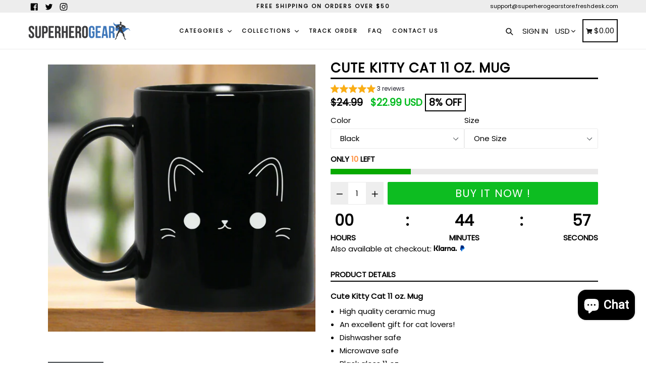

--- FILE ---
content_type: text/html; charset=utf-8
request_url: https://www.superherogearstore.com/products/cute-kitty-cat-11-oz-mug
body_size: 56273
content:
<!doctype html>
<!--[if IE 9]> <html class="ie9 no-js" lang="en"> <![endif]-->
<!--[if (gt IE 9)|!(IE)]><!--> <html class="no-js" lang="en"> <!--<![endif]-->
<head>
<!-- ROIHunterEasy HeadSnippet start -->

    <!-- RHEasy Global Site Tag (gtag.js) - Google AdWords: 1037146265 --><script async src="https://www.googletagmanager.com/gtag/js?id=AW-1037146265"></script><script>
  window.dataLayer = window.dataLayer || [];
  function gtag(){dataLayer.push(arguments);}
  gtag('js', new Date());

  gtag('config', 'AW-1037146265');
</script>

    <script type="text/javascript">
        (function() {

            var remarketingType = 'OTHER';

             // if current page is NOT cart page
            var cartPageActive = false; // unset cart page flag
            

             // if current page is product page
            var productPageActive = true; // set product page flag

            // purpose of this object is already described above
            var facebookEventParams = {
                value: '22.99',
                content_name: 'Cute Kitty Cat 11 oz. Mug',
                content_type: 'product',
                currency: 'USD',
                owner: 'rh_easy',
                content_ids: [ 'shopify_4575557943434_32300827115658' ]
        };

            var prodId = 'shopify_4575557943434_32300827115658';
            var prodTotalValue = 22.99;
            // same as facebookEventParams but for google
            if (remarketingType == 'OTHER') {
                var googleTagParams = {
                    dynx_itemid: prodId,
                    dynx_pagetype: 'offerdetail',
                    dynx_totalvalue: prodTotalValue
                };
            } else {
                var googleTagParams = { // same iteration logic as in itemsCart but for google we need product ids only
                    ecomm_prodid: prodId,
                    ecomm_pagetype: 'product',
                    ecomm_totalvalue: prodTotalValue
                };
            }

            

            
            var collectionPageActive = false;
            

            
            var mainPageActive = false;
            

            var cartPage = {
                active: cartPageActive, // flag true/false
                // if facebookEventParams is undefined set facebookEventParams = null
                facebookEventParams: typeof facebookEventParams !== 'undefined' ? facebookEventParams : null,
                googleTagParams: typeof googleTagParams !== 'undefined' ? googleTagParams : null
            };

            var productPage = {
                active: productPageActive, // flag true/false
                facebookEventParams: typeof facebookEventParams !== 'undefined' ? facebookEventParams : null,
                googleTagParams: typeof googleTagParams !== 'undefined' ? googleTagParams : null
            };

            var collectionPage = {
                active: collectionPageActive, // flag true/false
                facebookEventParams: null,
                googleTagParams: typeof googleTagParams !== 'undefined' ? googleTagParams : null
            };

            var mainPage = {
                active: mainPageActive,
                facebookEventParams: null,
                googleTagParams: typeof googleTagParams !== 'undefined' ? googleTagParams : null
            };

            // here we initialize our global object which contains all necessary information for
            // our all scripts which fired some google or facebook analytic events etc.
            // we should use some unique name to identify this object to avoid names conflict
            // relative to other global objects
            var hash = 'ROIHunterEasy_5a83c915b9f3150f071dd42973557062ac2f30b295a5b6393544410da07ecb27';
            window[hash] = {
                cartPage: cartPage,
                productPage: productPage,
                collectionPage: collectionPage,
                mainPage: mainPage,
                remarketingType: remarketingType
            };

            // begin: initialize our rheasy_fbq object for facebook tracking
            window[hash].rheasy_fbq = function() {
                if (arguments.length === 0) {
                    return;
                }

                var pixelId, trackType, contentObj;     //get parameters:

                if (typeof arguments[0] === 'string') pixelId = arguments[0];       //param string PIXEL ID
                if (typeof arguments[1] === 'string') trackType = arguments[1];     //param string TRACK TYPE (PageView, Purchase)
                if (typeof arguments[2] === 'object') contentObj = arguments[2];    //param object (may be null):
                                                                                    //    {value : subtotal_price,
                                                                                    //     content_type : some_string,
                                                                                    //     currency : shop_curency,
                                                                                    //     contents : [{id, quantity, item_price}, ...] instance of array
                                                                                    //    }

                var argumentsAreValid = typeof pixelId === 'string' && pixelId.replace(/\s+/gi, '') !== '' &&
                    typeof trackType === 'string' && trackType.replace(/\s+/gi, '') !== '';

                if (!argumentsAreValid) {
                    console.error('RH PIXEL - INVALID ARGUMENTS');
                    return;
                }

                var params = [];
                params.push('id=' + encodeURIComponent(pixelId));
                switch (trackType) {
                    case 'PageView':
                    case 'ViewContent':
                    case 'Search':
                    case 'AddToCart':
                    case 'InitiateCheckout':
                    case 'AddPaymentInfo':
                    case 'Lead':
                    case 'CompleteRegistration':
                    case 'Purchase':
                    case 'AddToWishlist':
                        params.push('ev=' + encodeURIComponent(trackType));
                        break;
                    default:
                        console.error('RH PIXEL - BAD TRACKTYPE');
                        return;
                }

                params.push('dl=' + encodeURIComponent(document.location.href));
                if (document.referrer) params.push('rl=' + encodeURIComponent(document.referrer));
                params.push('if=false');
                params.push('ts=' + new Date().getTime());

                /* Custom parameters to string */
                if (typeof contentObj === 'object') {                                               //`contents : [{id, quantity, item_price}, ...]` to string
                    for (var u in contentObj) {
                        if (typeof contentObj[u] === 'object' && contentObj[u] instanceof Array) {  // `[{id, quantity, item_price}, ...]` to string
                            if (contentObj[u].length > 0) {
                                for (var y = 0; y < contentObj[u].length; y++) {
                                    if (typeof contentObj[u][y] === 'object') {                     // `{id, quantity, item_price}` to string
                                        contentObj[u][y] = JSON.stringify(contentObj[u][y]);
                                    }
                                    contentObj[u][y] = (contentObj[u][y] + '')  //JSON to string
                                        .replace(/^\s+|\s+$/gi, '')             //delete white characterts from begin on end of the string
                                        .replace(/\s+/gi, ' ')                  //replace white characters inside string to ' '
                                }
                                params.push('cd[' + u + ']=' + encodeURIComponent(contentObj[u].join(',')   //create JSON array - [param1,param2,param3]
                                    .replace(/^/gi, '[')
                                    .replace(/$/gi, ']')))
                            }
                        } else if (typeof contentObj[u] === 'string') {
                            params.push('cd[' + u + ']=' + encodeURIComponent(contentObj[u]));
                        }
                    }
                }

                var imgId = new Date().getTime();
                var img = document.createElement('img');
                img.id = 'fb_' + imgId, img.src = 'https://www.facebook.com/tr/?' + params.join('&'), img.width = 1, img.height = 1, img.style = 'display:none;';
                document.head.appendChild(img);
                window.setTimeout(function() { var t = document.getElementById('fb_' + imgId);
                    t.parentElement.removeChild(t); }, 1000);

            };
            // end of: initializing rheasy_fbq object
        })();
    </script><!-- ROIHunterEasy HeadSnippet end -->
  
<!-- Bing conversion tracking -->  <script>(function(w,d,t,r,u){var f,n,i;w[u]=w[u]||[],f=function(){var o={ti:"56027540"};o.q=w[u],w[u]=new UET(o),w[u].push("pageLoad")},n=d.createElement(t),n.src=r,n.async=1,n.onload=n.onreadystatechange=function(){var s=this.readyState;s&&s!=="loaded"&&s!=="complete"||(f(),n.onload=n.onreadystatechange=null)},i=d.getElementsByTagName(t)[0],i.parentNode.insertBefore(n,i)})(window,document,"script","//bat.bing.com/bat.js","uetq");</script> <!-- Bing conversion tracking end -->

  <meta charset="utf-8">
  <meta http-equiv="X-UA-Compatible" content="IE=edge,chrome=1">
  <meta name="viewport" content="width=device-width,initial-scale=1,maximum-scale=1">
  <meta name="theme-color" content="#08aa00">
  <meta name="version" content="1.2.0.1">
  <meta name="email" content="admin@superherogearstore.com">
  <meta name="role" content="main">
  
  <link rel="canonical" href="https://www.superherogearstore.com/products/cute-kitty-cat-11-oz-mug">

  
    <link rel="shortcut icon" href="//www.superherogearstore.com/cdn/shop/files/Superhero-icon_32x32.png?v=1613664187" type="image/png">
  

  
  <title>
    Cute Kitty Cat 11 oz. Mug
    
    
    
      &ndash; Superhero Gear
    
  </title>

  
    <meta name="description" content="Cute Kitty Cat 11 oz. Mug High quality ceramic mug An excellent gift for cat lovers! Dishwasher safe Microwave safe Black gloss 11 oz. Decorated with full wrap dye sublimation Get your own Cute Kitty Cat 11 oz. Mug now!">
  

  <!-- /snippets/social-meta-tags.liquid -->




<meta property="og:site_name" content="Superhero Gear">
<meta property="og:url" content="https://www.superherogearstore.com/products/cute-kitty-cat-11-oz-mug">
<meta property="og:title" content="Cute Kitty Cat 11 oz. Mug">
<meta property="og:type" content="product">
<meta property="og:description" content="Cute Kitty Cat 11 oz. Mug High quality ceramic mug An excellent gift for cat lovers! Dishwasher safe Microwave safe Black gloss 11 oz. Decorated with full wrap dye sublimation Get your own Cute Kitty Cat 11 oz. Mug now!">

  <meta property="og:price:amount" content="22.99">
  <meta property="og:price:currency" content="USD">

<meta property="og:image" content="http://www.superherogearstore.com/cdn/shop/files/DynamicImageHandler_ee1476c5-feee-4315-8009-0769f723c791_1200x1200.png?v=1730287754"><meta property="og:image" content="http://www.superherogearstore.com/cdn/shop/products/DynamicImageHandler_ee1476c5-feee-4315-8009-0769f723c791_1200x1200.png?v=1582021315">
<meta property="og:image:secure_url" content="https://www.superherogearstore.com/cdn/shop/files/DynamicImageHandler_ee1476c5-feee-4315-8009-0769f723c791_1200x1200.png?v=1730287754"><meta property="og:image:secure_url" content="https://www.superherogearstore.com/cdn/shop/products/DynamicImageHandler_ee1476c5-feee-4315-8009-0769f723c791_1200x1200.png?v=1582021315">


  <meta name="twitter:site" content="@superherogearhq">

<meta name="twitter:card" content="summary_large_image">
<meta name="twitter:title" content="Cute Kitty Cat 11 oz. Mug">
<meta name="twitter:description" content="Cute Kitty Cat 11 oz. Mug High quality ceramic mug An excellent gift for cat lovers! Dishwasher safe Microwave safe Black gloss 11 oz. Decorated with full wrap dye sublimation Get your own Cute Kitty Cat 11 oz. Mug now!">


  <link href="//www.superherogearstore.com/cdn/shop/t/3/assets/theme.scss.css?v=49858957016091325301714473802" rel="stylesheet" type="text/css" media="all" />
  <link href="//www.superherogearstore.com/cdn/shop/t/3/assets/typo-color.scss.css?v=33837934290299726271556525179" rel="stylesheet" type="text/css" media="all" />
    




  <script>
    var theme = {
      strings: {
        addToCart: "Buy it Now !",
        soldOut: "Sold out",
        unavailable: "Make a Selection",
        showMore: "Show More",
        showLess: "Show Less",
        addressError: "Error looking up that address",
        addressNoResults: "No results for that address",
        addressQueryLimit: "You have exceeded the Google API usage limit. Consider upgrading to a \u003ca href=\"https:\/\/developers.google.com\/maps\/premium\/usage-limits\"\u003ePremium Plan\u003c\/a\u003e.",
        authError: "There was a problem authenticating your Google Maps account. Create and enable the \u003ca href=\"https:\/\/developers.google.com\/maps\/documentation\/javascript\/get-api-key\"\u003eJavaScript API\u003c\/a\u003e and \u003ca href=\"https:\/\/developers.google.com\/maps\/documentation\/geocoding\/get-api-key\"\u003eGeocoding API\u003c\/a\u003e permissions of your app."
      },
      moneyFormat: "\u003cspan class=money\u003e${{amount}}\u003c\/span\u003e"
    }

    document.documentElement.className = document.documentElement.className.replace('no-js', 'js');
  </script>
  
  <script src="//www.superherogearstore.com/cdn/shop/t/3/assets/jquery.js?v=89264165447073588911556354236"></script>
  
  <!--[if (lte IE 9) ]><script src="//www.superherogearstore.com/cdn/shop/t/3/assets/match-media.min.js?v=22265819453975888031556354236" type="text/javascript"></script><![endif]-->

  

  <!--[if (gt IE 9)|!(IE)]><!--><script src="//www.superherogearstore.com/cdn/shop/t/3/assets/lazysizes.js?v=68441465964607740661556354236" async="async"></script><!--<![endif]-->
  <!--[if lte IE 9]><script src="//www.superherogearstore.com/cdn/shop/t/3/assets/lazysizes.min.js?v=4181"></script><![endif]-->
 
  <!--[if lte IE 9]><!--><script src="//www.superherogearstore.com/cdn/shop/t/3/assets/vendor.js?v=102103181905295982481556354238"></script><!--><![endif]-->

  <!--[if (gt IE 9)|!(IE)]><!--><script src="//www.superherogearstore.com/cdn/shop/t/3/assets/theme.js?v=75485323558623166051556354249"></script><!--<![endif]-->
  
  <!--  bootstrap js & css  -->
  <script src="//www.superherogearstore.com/cdn/shop/t/3/assets/bootstrap.min.js?v=73724390286584561281556354233"></script>
  <script>var mainShopDomain='superhero-gear.myshopify.com';</script>
  <script src="//www.superherogearstore.com/cdn/shop/t/3/assets/shop.js?v=111603181540343972631556354249" type="text/javascript"></script>
 
  <link href="//www.superherogearstore.com/cdn/shop/t/3/assets/fontawesome.css?v=135493224033975962841556354234" rel="stylesheet" type="text/css" media="all" />
  
  <script>window.performance && window.performance.mark && window.performance.mark('shopify.content_for_header.start');</script><meta name="google-site-verification" content="nJYuPGRUAhG0KWnF6OkK9bwU005ZzE1fLRQXDz9EMeA">
<meta id="shopify-digital-wallet" name="shopify-digital-wallet" content="/18961965/digital_wallets/dialog">
<meta name="shopify-checkout-api-token" content="ef0b2c6846cd7a3d2ecf7bfb19111192">
<meta id="in-context-paypal-metadata" data-shop-id="18961965" data-venmo-supported="false" data-environment="production" data-locale="en_US" data-paypal-v4="true" data-currency="USD">
<link rel="alternate" type="application/json+oembed" href="https://www.superherogearstore.com/products/cute-kitty-cat-11-oz-mug.oembed">
<script async="async" src="/checkouts/internal/preloads.js?locale=en-US"></script>
<link rel="preconnect" href="https://shop.app" crossorigin="anonymous">
<script async="async" src="https://shop.app/checkouts/internal/preloads.js?locale=en-US&shop_id=18961965" crossorigin="anonymous"></script>
<script id="apple-pay-shop-capabilities" type="application/json">{"shopId":18961965,"countryCode":"GB","currencyCode":"USD","merchantCapabilities":["supports3DS"],"merchantId":"gid:\/\/shopify\/Shop\/18961965","merchantName":"Superhero Gear","requiredBillingContactFields":["postalAddress","email"],"requiredShippingContactFields":["postalAddress","email"],"shippingType":"shipping","supportedNetworks":["visa","maestro","masterCard","amex","discover","elo"],"total":{"type":"pending","label":"Superhero Gear","amount":"1.00"},"shopifyPaymentsEnabled":true,"supportsSubscriptions":true}</script>
<script id="shopify-features" type="application/json">{"accessToken":"ef0b2c6846cd7a3d2ecf7bfb19111192","betas":["rich-media-storefront-analytics"],"domain":"www.superherogearstore.com","predictiveSearch":true,"shopId":18961965,"locale":"en"}</script>
<script>var Shopify = Shopify || {};
Shopify.shop = "superhero-gear.myshopify.com";
Shopify.locale = "en";
Shopify.currency = {"active":"USD","rate":"1.0"};
Shopify.country = "US";
Shopify.theme = {"name":"Superhero Gear booster-theme-2-0 V1","id":35679764535,"schema_name":"Booster Premium","schema_version":"2.0","theme_store_id":null,"role":"main"};
Shopify.theme.handle = "null";
Shopify.theme.style = {"id":null,"handle":null};
Shopify.cdnHost = "www.superherogearstore.com/cdn";
Shopify.routes = Shopify.routes || {};
Shopify.routes.root = "/";</script>
<script type="module">!function(o){(o.Shopify=o.Shopify||{}).modules=!0}(window);</script>
<script>!function(o){function n(){var o=[];function n(){o.push(Array.prototype.slice.apply(arguments))}return n.q=o,n}var t=o.Shopify=o.Shopify||{};t.loadFeatures=n(),t.autoloadFeatures=n()}(window);</script>
<script>
  window.ShopifyPay = window.ShopifyPay || {};
  window.ShopifyPay.apiHost = "shop.app\/pay";
  window.ShopifyPay.redirectState = null;
</script>
<script id="shop-js-analytics" type="application/json">{"pageType":"product"}</script>
<script defer="defer" async type="module" src="//www.superherogearstore.com/cdn/shopifycloud/shop-js/modules/v2/client.init-shop-cart-sync_BT-GjEfc.en.esm.js"></script>
<script defer="defer" async type="module" src="//www.superherogearstore.com/cdn/shopifycloud/shop-js/modules/v2/chunk.common_D58fp_Oc.esm.js"></script>
<script defer="defer" async type="module" src="//www.superherogearstore.com/cdn/shopifycloud/shop-js/modules/v2/chunk.modal_xMitdFEc.esm.js"></script>
<script type="module">
  await import("//www.superherogearstore.com/cdn/shopifycloud/shop-js/modules/v2/client.init-shop-cart-sync_BT-GjEfc.en.esm.js");
await import("//www.superherogearstore.com/cdn/shopifycloud/shop-js/modules/v2/chunk.common_D58fp_Oc.esm.js");
await import("//www.superherogearstore.com/cdn/shopifycloud/shop-js/modules/v2/chunk.modal_xMitdFEc.esm.js");

  window.Shopify.SignInWithShop?.initShopCartSync?.({"fedCMEnabled":true,"windoidEnabled":true});

</script>
<script>
  window.Shopify = window.Shopify || {};
  if (!window.Shopify.featureAssets) window.Shopify.featureAssets = {};
  window.Shopify.featureAssets['shop-js'] = {"shop-cart-sync":["modules/v2/client.shop-cart-sync_DZOKe7Ll.en.esm.js","modules/v2/chunk.common_D58fp_Oc.esm.js","modules/v2/chunk.modal_xMitdFEc.esm.js"],"init-fed-cm":["modules/v2/client.init-fed-cm_B6oLuCjv.en.esm.js","modules/v2/chunk.common_D58fp_Oc.esm.js","modules/v2/chunk.modal_xMitdFEc.esm.js"],"shop-cash-offers":["modules/v2/client.shop-cash-offers_D2sdYoxE.en.esm.js","modules/v2/chunk.common_D58fp_Oc.esm.js","modules/v2/chunk.modal_xMitdFEc.esm.js"],"shop-login-button":["modules/v2/client.shop-login-button_QeVjl5Y3.en.esm.js","modules/v2/chunk.common_D58fp_Oc.esm.js","modules/v2/chunk.modal_xMitdFEc.esm.js"],"pay-button":["modules/v2/client.pay-button_DXTOsIq6.en.esm.js","modules/v2/chunk.common_D58fp_Oc.esm.js","modules/v2/chunk.modal_xMitdFEc.esm.js"],"shop-button":["modules/v2/client.shop-button_DQZHx9pm.en.esm.js","modules/v2/chunk.common_D58fp_Oc.esm.js","modules/v2/chunk.modal_xMitdFEc.esm.js"],"avatar":["modules/v2/client.avatar_BTnouDA3.en.esm.js"],"init-windoid":["modules/v2/client.init-windoid_CR1B-cfM.en.esm.js","modules/v2/chunk.common_D58fp_Oc.esm.js","modules/v2/chunk.modal_xMitdFEc.esm.js"],"init-shop-for-new-customer-accounts":["modules/v2/client.init-shop-for-new-customer-accounts_C_vY_xzh.en.esm.js","modules/v2/client.shop-login-button_QeVjl5Y3.en.esm.js","modules/v2/chunk.common_D58fp_Oc.esm.js","modules/v2/chunk.modal_xMitdFEc.esm.js"],"init-shop-email-lookup-coordinator":["modules/v2/client.init-shop-email-lookup-coordinator_BI7n9ZSv.en.esm.js","modules/v2/chunk.common_D58fp_Oc.esm.js","modules/v2/chunk.modal_xMitdFEc.esm.js"],"init-shop-cart-sync":["modules/v2/client.init-shop-cart-sync_BT-GjEfc.en.esm.js","modules/v2/chunk.common_D58fp_Oc.esm.js","modules/v2/chunk.modal_xMitdFEc.esm.js"],"shop-toast-manager":["modules/v2/client.shop-toast-manager_DiYdP3xc.en.esm.js","modules/v2/chunk.common_D58fp_Oc.esm.js","modules/v2/chunk.modal_xMitdFEc.esm.js"],"init-customer-accounts":["modules/v2/client.init-customer-accounts_D9ZNqS-Q.en.esm.js","modules/v2/client.shop-login-button_QeVjl5Y3.en.esm.js","modules/v2/chunk.common_D58fp_Oc.esm.js","modules/v2/chunk.modal_xMitdFEc.esm.js"],"init-customer-accounts-sign-up":["modules/v2/client.init-customer-accounts-sign-up_iGw4briv.en.esm.js","modules/v2/client.shop-login-button_QeVjl5Y3.en.esm.js","modules/v2/chunk.common_D58fp_Oc.esm.js","modules/v2/chunk.modal_xMitdFEc.esm.js"],"shop-follow-button":["modules/v2/client.shop-follow-button_CqMgW2wH.en.esm.js","modules/v2/chunk.common_D58fp_Oc.esm.js","modules/v2/chunk.modal_xMitdFEc.esm.js"],"checkout-modal":["modules/v2/client.checkout-modal_xHeaAweL.en.esm.js","modules/v2/chunk.common_D58fp_Oc.esm.js","modules/v2/chunk.modal_xMitdFEc.esm.js"],"shop-login":["modules/v2/client.shop-login_D91U-Q7h.en.esm.js","modules/v2/chunk.common_D58fp_Oc.esm.js","modules/v2/chunk.modal_xMitdFEc.esm.js"],"lead-capture":["modules/v2/client.lead-capture_BJmE1dJe.en.esm.js","modules/v2/chunk.common_D58fp_Oc.esm.js","modules/v2/chunk.modal_xMitdFEc.esm.js"],"payment-terms":["modules/v2/client.payment-terms_Ci9AEqFq.en.esm.js","modules/v2/chunk.common_D58fp_Oc.esm.js","modules/v2/chunk.modal_xMitdFEc.esm.js"]};
</script>
<script>(function() {
  var isLoaded = false;
  function asyncLoad() {
    if (isLoaded) return;
    isLoaded = true;
    var urls = ["https:\/\/cdn.popt.in\/pixel.js?id=5f6725520d5d3\u0026shop=superhero-gear.myshopify.com","\/\/cdn.shopify.com\/proxy\/f4264f85c337eb03dea3fbe13e80f3d9afd809fd5e4e17e9b19e73817a815422\/static.cdn.printful.com\/static\/js\/external\/shopify-product-customizer.js?v=0.28\u0026shop=superhero-gear.myshopify.com\u0026sp-cache-control=cHVibGljLCBtYXgtYWdlPTkwMA","https:\/\/sales-pop.carecart.io\/lib\/salesnotifier.js?shop=superhero-gear.myshopify.com"];
    for (var i = 0; i < urls.length; i++) {
      var s = document.createElement('script');
      s.type = 'text/javascript';
      s.async = true;
      s.src = urls[i];
      var x = document.getElementsByTagName('script')[0];
      x.parentNode.insertBefore(s, x);
    }
  };
  if(window.attachEvent) {
    window.attachEvent('onload', asyncLoad);
  } else {
    window.addEventListener('load', asyncLoad, false);
  }
})();</script>
<script id="__st">var __st={"a":18961965,"offset":0,"reqid":"8674cac5-6b16-4618-b8aa-3a54a75cb8e1-1769080854","pageurl":"www.superherogearstore.com\/products\/cute-kitty-cat-11-oz-mug","u":"281989023878","p":"product","rtyp":"product","rid":4575557943434};</script>
<script>window.ShopifyPaypalV4VisibilityTracking = true;</script>
<script id="captcha-bootstrap">!function(){'use strict';const t='contact',e='account',n='new_comment',o=[[t,t],['blogs',n],['comments',n],[t,'customer']],c=[[e,'customer_login'],[e,'guest_login'],[e,'recover_customer_password'],[e,'create_customer']],r=t=>t.map((([t,e])=>`form[action*='/${t}']:not([data-nocaptcha='true']) input[name='form_type'][value='${e}']`)).join(','),a=t=>()=>t?[...document.querySelectorAll(t)].map((t=>t.form)):[];function s(){const t=[...o],e=r(t);return a(e)}const i='password',u='form_key',d=['recaptcha-v3-token','g-recaptcha-response','h-captcha-response',i],f=()=>{try{return window.sessionStorage}catch{return}},m='__shopify_v',_=t=>t.elements[u];function p(t,e,n=!1){try{const o=window.sessionStorage,c=JSON.parse(o.getItem(e)),{data:r}=function(t){const{data:e,action:n}=t;return t[m]||n?{data:e,action:n}:{data:t,action:n}}(c);for(const[e,n]of Object.entries(r))t.elements[e]&&(t.elements[e].value=n);n&&o.removeItem(e)}catch(o){console.error('form repopulation failed',{error:o})}}const l='form_type',E='cptcha';function T(t){t.dataset[E]=!0}const w=window,h=w.document,L='Shopify',v='ce_forms',y='captcha';let A=!1;((t,e)=>{const n=(g='f06e6c50-85a8-45c8-87d0-21a2b65856fe',I='https://cdn.shopify.com/shopifycloud/storefront-forms-hcaptcha/ce_storefront_forms_captcha_hcaptcha.v1.5.2.iife.js',D={infoText:'Protected by hCaptcha',privacyText:'Privacy',termsText:'Terms'},(t,e,n)=>{const o=w[L][v],c=o.bindForm;if(c)return c(t,g,e,D).then(n);var r;o.q.push([[t,g,e,D],n]),r=I,A||(h.body.append(Object.assign(h.createElement('script'),{id:'captcha-provider',async:!0,src:r})),A=!0)});var g,I,D;w[L]=w[L]||{},w[L][v]=w[L][v]||{},w[L][v].q=[],w[L][y]=w[L][y]||{},w[L][y].protect=function(t,e){n(t,void 0,e),T(t)},Object.freeze(w[L][y]),function(t,e,n,w,h,L){const[v,y,A,g]=function(t,e,n){const i=e?o:[],u=t?c:[],d=[...i,...u],f=r(d),m=r(i),_=r(d.filter((([t,e])=>n.includes(e))));return[a(f),a(m),a(_),s()]}(w,h,L),I=t=>{const e=t.target;return e instanceof HTMLFormElement?e:e&&e.form},D=t=>v().includes(t);t.addEventListener('submit',(t=>{const e=I(t);if(!e)return;const n=D(e)&&!e.dataset.hcaptchaBound&&!e.dataset.recaptchaBound,o=_(e),c=g().includes(e)&&(!o||!o.value);(n||c)&&t.preventDefault(),c&&!n&&(function(t){try{if(!f())return;!function(t){const e=f();if(!e)return;const n=_(t);if(!n)return;const o=n.value;o&&e.removeItem(o)}(t);const e=Array.from(Array(32),(()=>Math.random().toString(36)[2])).join('');!function(t,e){_(t)||t.append(Object.assign(document.createElement('input'),{type:'hidden',name:u})),t.elements[u].value=e}(t,e),function(t,e){const n=f();if(!n)return;const o=[...t.querySelectorAll(`input[type='${i}']`)].map((({name:t})=>t)),c=[...d,...o],r={};for(const[a,s]of new FormData(t).entries())c.includes(a)||(r[a]=s);n.setItem(e,JSON.stringify({[m]:1,action:t.action,data:r}))}(t,e)}catch(e){console.error('failed to persist form',e)}}(e),e.submit())}));const S=(t,e)=>{t&&!t.dataset[E]&&(n(t,e.some((e=>e===t))),T(t))};for(const o of['focusin','change'])t.addEventListener(o,(t=>{const e=I(t);D(e)&&S(e,y())}));const B=e.get('form_key'),M=e.get(l),P=B&&M;t.addEventListener('DOMContentLoaded',(()=>{const t=y();if(P)for(const e of t)e.elements[l].value===M&&p(e,B);[...new Set([...A(),...v().filter((t=>'true'===t.dataset.shopifyCaptcha))])].forEach((e=>S(e,t)))}))}(h,new URLSearchParams(w.location.search),n,t,e,['guest_login'])})(!0,!0)}();</script>
<script integrity="sha256-4kQ18oKyAcykRKYeNunJcIwy7WH5gtpwJnB7kiuLZ1E=" data-source-attribution="shopify.loadfeatures" defer="defer" src="//www.superherogearstore.com/cdn/shopifycloud/storefront/assets/storefront/load_feature-a0a9edcb.js" crossorigin="anonymous"></script>
<script crossorigin="anonymous" defer="defer" src="//www.superherogearstore.com/cdn/shopifycloud/storefront/assets/shopify_pay/storefront-65b4c6d7.js?v=20250812"></script>
<script data-source-attribution="shopify.dynamic_checkout.dynamic.init">var Shopify=Shopify||{};Shopify.PaymentButton=Shopify.PaymentButton||{isStorefrontPortableWallets:!0,init:function(){window.Shopify.PaymentButton.init=function(){};var t=document.createElement("script");t.src="https://www.superherogearstore.com/cdn/shopifycloud/portable-wallets/latest/portable-wallets.en.js",t.type="module",document.head.appendChild(t)}};
</script>
<script data-source-attribution="shopify.dynamic_checkout.buyer_consent">
  function portableWalletsHideBuyerConsent(e){var t=document.getElementById("shopify-buyer-consent"),n=document.getElementById("shopify-subscription-policy-button");t&&n&&(t.classList.add("hidden"),t.setAttribute("aria-hidden","true"),n.removeEventListener("click",e))}function portableWalletsShowBuyerConsent(e){var t=document.getElementById("shopify-buyer-consent"),n=document.getElementById("shopify-subscription-policy-button");t&&n&&(t.classList.remove("hidden"),t.removeAttribute("aria-hidden"),n.addEventListener("click",e))}window.Shopify?.PaymentButton&&(window.Shopify.PaymentButton.hideBuyerConsent=portableWalletsHideBuyerConsent,window.Shopify.PaymentButton.showBuyerConsent=portableWalletsShowBuyerConsent);
</script>
<script data-source-attribution="shopify.dynamic_checkout.cart.bootstrap">document.addEventListener("DOMContentLoaded",(function(){function t(){return document.querySelector("shopify-accelerated-checkout-cart, shopify-accelerated-checkout")}if(t())Shopify.PaymentButton.init();else{new MutationObserver((function(e,n){t()&&(Shopify.PaymentButton.init(),n.disconnect())})).observe(document.body,{childList:!0,subtree:!0})}}));
</script>
<script id='scb4127' type='text/javascript' async='' src='https://www.superherogearstore.com/cdn/shopifycloud/privacy-banner/storefront-banner.js'></script><link id="shopify-accelerated-checkout-styles" rel="stylesheet" media="screen" href="https://www.superherogearstore.com/cdn/shopifycloud/portable-wallets/latest/accelerated-checkout-backwards-compat.css" crossorigin="anonymous">
<style id="shopify-accelerated-checkout-cart">
        #shopify-buyer-consent {
  margin-top: 1em;
  display: inline-block;
  width: 100%;
}

#shopify-buyer-consent.hidden {
  display: none;
}

#shopify-subscription-policy-button {
  background: none;
  border: none;
  padding: 0;
  text-decoration: underline;
  font-size: inherit;
  cursor: pointer;
}

#shopify-subscription-policy-button::before {
  box-shadow: none;
}

      </style>

<script>window.performance && window.performance.mark && window.performance.mark('shopify.content_for_header.end');</script>
  <link href="https://fonts.googleapis.com/css?family=Anton|Arimo|Arvo|Baloo+Bhai|Baloo+Bhaina|Bitter|Bree+Serif|Cabin|Catamaran|David+Libre|Dosis|Droid+Sans|Droid+Serif|Ek+Mukta|Fjalla+One|Hind|Inconsolata|Indie+Flower|Lato|Libre+Baskerville|Lobster|Lora|Merriweather|Modak|Montserrat|Muli|Noto+Sans|Noto+Serif|Nunito|Open+Sans|Open+Sans+Condensed:300|Oswald|Oxygen|PT+Sans|PT+Sans+Narrow|PT+Serif|Pavanam|Playfair+Display|Poppins|Raleway|Roboto|Roboto+Condensed|Roboto+Slab|Slabo+27px|Source+Sans+Pro|Teko|Titillium+Web|Ubuntu|Yanone+Kaffeesatz|Yatra+One" rel="stylesheet">

  <style type="text/css"> .product-description + [data-readmore-toggle], .product-description[data-readmore]{display: block; width: 100%;margin-top: 15px;}.product-description[data-readmore]{transition: height 100ms;overflow-x: hidden !important;overflow: -webkit-paged-x;}</style>

 
 <!-- "snippets/booster-common.liquid" was not rendered, the associated app was uninstalled -->
<script src="https://cdn.shopify.com/extensions/e8878072-2f6b-4e89-8082-94b04320908d/inbox-1254/assets/inbox-chat-loader.js" type="text/javascript" defer="defer"></script>
<script src="https://cdn.shopify.com/extensions/019bb158-f4e7-725f-a600-ef9c348de641/theme-app-extension-245/assets/alireviews.min.js" type="text/javascript" defer="defer"></script>
<link href="https://monorail-edge.shopifysvc.com" rel="dns-prefetch">
<script>(function(){if ("sendBeacon" in navigator && "performance" in window) {try {var session_token_from_headers = performance.getEntriesByType('navigation')[0].serverTiming.find(x => x.name == '_s').description;} catch {var session_token_from_headers = undefined;}var session_cookie_matches = document.cookie.match(/_shopify_s=([^;]*)/);var session_token_from_cookie = session_cookie_matches && session_cookie_matches.length === 2 ? session_cookie_matches[1] : "";var session_token = session_token_from_headers || session_token_from_cookie || "";function handle_abandonment_event(e) {var entries = performance.getEntries().filter(function(entry) {return /monorail-edge.shopifysvc.com/.test(entry.name);});if (!window.abandonment_tracked && entries.length === 0) {window.abandonment_tracked = true;var currentMs = Date.now();var navigation_start = performance.timing.navigationStart;var payload = {shop_id: 18961965,url: window.location.href,navigation_start,duration: currentMs - navigation_start,session_token,page_type: "product"};window.navigator.sendBeacon("https://monorail-edge.shopifysvc.com/v1/produce", JSON.stringify({schema_id: "online_store_buyer_site_abandonment/1.1",payload: payload,metadata: {event_created_at_ms: currentMs,event_sent_at_ms: currentMs}}));}}window.addEventListener('pagehide', handle_abandonment_event);}}());</script>
<script id="web-pixels-manager-setup">(function e(e,d,r,n,o){if(void 0===o&&(o={}),!Boolean(null===(a=null===(i=window.Shopify)||void 0===i?void 0:i.analytics)||void 0===a?void 0:a.replayQueue)){var i,a;window.Shopify=window.Shopify||{};var t=window.Shopify;t.analytics=t.analytics||{};var s=t.analytics;s.replayQueue=[],s.publish=function(e,d,r){return s.replayQueue.push([e,d,r]),!0};try{self.performance.mark("wpm:start")}catch(e){}var l=function(){var e={modern:/Edge?\/(1{2}[4-9]|1[2-9]\d|[2-9]\d{2}|\d{4,})\.\d+(\.\d+|)|Firefox\/(1{2}[4-9]|1[2-9]\d|[2-9]\d{2}|\d{4,})\.\d+(\.\d+|)|Chrom(ium|e)\/(9{2}|\d{3,})\.\d+(\.\d+|)|(Maci|X1{2}).+ Version\/(15\.\d+|(1[6-9]|[2-9]\d|\d{3,})\.\d+)([,.]\d+|)( \(\w+\)|)( Mobile\/\w+|) Safari\/|Chrome.+OPR\/(9{2}|\d{3,})\.\d+\.\d+|(CPU[ +]OS|iPhone[ +]OS|CPU[ +]iPhone|CPU IPhone OS|CPU iPad OS)[ +]+(15[._]\d+|(1[6-9]|[2-9]\d|\d{3,})[._]\d+)([._]\d+|)|Android:?[ /-](13[3-9]|1[4-9]\d|[2-9]\d{2}|\d{4,})(\.\d+|)(\.\d+|)|Android.+Firefox\/(13[5-9]|1[4-9]\d|[2-9]\d{2}|\d{4,})\.\d+(\.\d+|)|Android.+Chrom(ium|e)\/(13[3-9]|1[4-9]\d|[2-9]\d{2}|\d{4,})\.\d+(\.\d+|)|SamsungBrowser\/([2-9]\d|\d{3,})\.\d+/,legacy:/Edge?\/(1[6-9]|[2-9]\d|\d{3,})\.\d+(\.\d+|)|Firefox\/(5[4-9]|[6-9]\d|\d{3,})\.\d+(\.\d+|)|Chrom(ium|e)\/(5[1-9]|[6-9]\d|\d{3,})\.\d+(\.\d+|)([\d.]+$|.*Safari\/(?![\d.]+ Edge\/[\d.]+$))|(Maci|X1{2}).+ Version\/(10\.\d+|(1[1-9]|[2-9]\d|\d{3,})\.\d+)([,.]\d+|)( \(\w+\)|)( Mobile\/\w+|) Safari\/|Chrome.+OPR\/(3[89]|[4-9]\d|\d{3,})\.\d+\.\d+|(CPU[ +]OS|iPhone[ +]OS|CPU[ +]iPhone|CPU IPhone OS|CPU iPad OS)[ +]+(10[._]\d+|(1[1-9]|[2-9]\d|\d{3,})[._]\d+)([._]\d+|)|Android:?[ /-](13[3-9]|1[4-9]\d|[2-9]\d{2}|\d{4,})(\.\d+|)(\.\d+|)|Mobile Safari.+OPR\/([89]\d|\d{3,})\.\d+\.\d+|Android.+Firefox\/(13[5-9]|1[4-9]\d|[2-9]\d{2}|\d{4,})\.\d+(\.\d+|)|Android.+Chrom(ium|e)\/(13[3-9]|1[4-9]\d|[2-9]\d{2}|\d{4,})\.\d+(\.\d+|)|Android.+(UC? ?Browser|UCWEB|U3)[ /]?(15\.([5-9]|\d{2,})|(1[6-9]|[2-9]\d|\d{3,})\.\d+)\.\d+|SamsungBrowser\/(5\.\d+|([6-9]|\d{2,})\.\d+)|Android.+MQ{2}Browser\/(14(\.(9|\d{2,})|)|(1[5-9]|[2-9]\d|\d{3,})(\.\d+|))(\.\d+|)|K[Aa][Ii]OS\/(3\.\d+|([4-9]|\d{2,})\.\d+)(\.\d+|)/},d=e.modern,r=e.legacy,n=navigator.userAgent;return n.match(d)?"modern":n.match(r)?"legacy":"unknown"}(),u="modern"===l?"modern":"legacy",c=(null!=n?n:{modern:"",legacy:""})[u],f=function(e){return[e.baseUrl,"/wpm","/b",e.hashVersion,"modern"===e.buildTarget?"m":"l",".js"].join("")}({baseUrl:d,hashVersion:r,buildTarget:u}),m=function(e){var d=e.version,r=e.bundleTarget,n=e.surface,o=e.pageUrl,i=e.monorailEndpoint;return{emit:function(e){var a=e.status,t=e.errorMsg,s=(new Date).getTime(),l=JSON.stringify({metadata:{event_sent_at_ms:s},events:[{schema_id:"web_pixels_manager_load/3.1",payload:{version:d,bundle_target:r,page_url:o,status:a,surface:n,error_msg:t},metadata:{event_created_at_ms:s}}]});if(!i)return console&&console.warn&&console.warn("[Web Pixels Manager] No Monorail endpoint provided, skipping logging."),!1;try{return self.navigator.sendBeacon.bind(self.navigator)(i,l)}catch(e){}var u=new XMLHttpRequest;try{return u.open("POST",i,!0),u.setRequestHeader("Content-Type","text/plain"),u.send(l),!0}catch(e){return console&&console.warn&&console.warn("[Web Pixels Manager] Got an unhandled error while logging to Monorail."),!1}}}}({version:r,bundleTarget:l,surface:e.surface,pageUrl:self.location.href,monorailEndpoint:e.monorailEndpoint});try{o.browserTarget=l,function(e){var d=e.src,r=e.async,n=void 0===r||r,o=e.onload,i=e.onerror,a=e.sri,t=e.scriptDataAttributes,s=void 0===t?{}:t,l=document.createElement("script"),u=document.querySelector("head"),c=document.querySelector("body");if(l.async=n,l.src=d,a&&(l.integrity=a,l.crossOrigin="anonymous"),s)for(var f in s)if(Object.prototype.hasOwnProperty.call(s,f))try{l.dataset[f]=s[f]}catch(e){}if(o&&l.addEventListener("load",o),i&&l.addEventListener("error",i),u)u.appendChild(l);else{if(!c)throw new Error("Did not find a head or body element to append the script");c.appendChild(l)}}({src:f,async:!0,onload:function(){if(!function(){var e,d;return Boolean(null===(d=null===(e=window.Shopify)||void 0===e?void 0:e.analytics)||void 0===d?void 0:d.initialized)}()){var d=window.webPixelsManager.init(e)||void 0;if(d){var r=window.Shopify.analytics;r.replayQueue.forEach((function(e){var r=e[0],n=e[1],o=e[2];d.publishCustomEvent(r,n,o)})),r.replayQueue=[],r.publish=d.publishCustomEvent,r.visitor=d.visitor,r.initialized=!0}}},onerror:function(){return m.emit({status:"failed",errorMsg:"".concat(f," has failed to load")})},sri:function(e){var d=/^sha384-[A-Za-z0-9+/=]+$/;return"string"==typeof e&&d.test(e)}(c)?c:"",scriptDataAttributes:o}),m.emit({status:"loading"})}catch(e){m.emit({status:"failed",errorMsg:(null==e?void 0:e.message)||"Unknown error"})}}})({shopId: 18961965,storefrontBaseUrl: "https://www.superherogearstore.com",extensionsBaseUrl: "https://extensions.shopifycdn.com/cdn/shopifycloud/web-pixels-manager",monorailEndpoint: "https://monorail-edge.shopifysvc.com/unstable/produce_batch",surface: "storefront-renderer",enabledBetaFlags: ["2dca8a86"],webPixelsConfigList: [{"id":"723976428","configuration":"{\"pixel_id\":\"2385139971546840\",\"pixel_type\":\"facebook_pixel\"}","eventPayloadVersion":"v1","runtimeContext":"OPEN","scriptVersion":"ca16bc87fe92b6042fbaa3acc2fbdaa6","type":"APP","apiClientId":2329312,"privacyPurposes":["ANALYTICS","MARKETING","SALE_OF_DATA"],"dataSharingAdjustments":{"protectedCustomerApprovalScopes":["read_customer_address","read_customer_email","read_customer_name","read_customer_personal_data","read_customer_phone"]}},{"id":"546472172","configuration":"{\"config\":\"{\\\"google_tag_ids\\\":[\\\"AW-1037146265\\\",\\\"GT-55KZMNN\\\"],\\\"target_country\\\":\\\"US\\\",\\\"gtag_events\\\":[{\\\"type\\\":\\\"search\\\",\\\"action_label\\\":[\\\"AW-1037146265\\\/fivVCNy4s4YBEJmxxu4D\\\",\\\"AW-1037146265\\\",\\\"G-9TTELBETP7\\\"]},{\\\"type\\\":\\\"begin_checkout\\\",\\\"action_label\\\":[\\\"AW-1037146265\\\/FL2JCNm4s4YBEJmxxu4D\\\",\\\"AW-1037146265\\\",\\\"G-9TTELBETP7\\\"]},{\\\"type\\\":\\\"view_item\\\",\\\"action_label\\\":[\\\"AW-1037146265\\\/EPVfCNO4s4YBEJmxxu4D\\\",\\\"MC-3WJSF0Y3F8\\\",\\\"AW-1037146265\\\",\\\"G-9TTELBETP7\\\"]},{\\\"type\\\":\\\"purchase\\\",\\\"action_label\\\":[\\\"AW-1037146265\\\/zPc9CP-0s4YBEJmxxu4D\\\",\\\"MC-3WJSF0Y3F8\\\",\\\"AW-1037146265\\\",\\\"G-9TTELBETP7\\\"]},{\\\"type\\\":\\\"page_view\\\",\\\"action_label\\\":[\\\"AW-1037146265\\\/1cNCCPy0s4YBEJmxxu4D\\\",\\\"MC-3WJSF0Y3F8\\\",\\\"AW-1037146265\\\",\\\"G-9TTELBETP7\\\"]},{\\\"type\\\":\\\"add_payment_info\\\",\\\"action_label\\\":[\\\"AW-1037146265\\\/DuhBCN-4s4YBEJmxxu4D\\\",\\\"AW-1037146265\\\",\\\"G-9TTELBETP7\\\"]},{\\\"type\\\":\\\"add_to_cart\\\",\\\"action_label\\\":[\\\"AW-1037146265\\\/xzjVCNa4s4YBEJmxxu4D\\\",\\\"AW-1037146265\\\",\\\"G-9TTELBETP7\\\"]}],\\\"enable_monitoring_mode\\\":false}\"}","eventPayloadVersion":"v1","runtimeContext":"OPEN","scriptVersion":"b2a88bafab3e21179ed38636efcd8a93","type":"APP","apiClientId":1780363,"privacyPurposes":[],"dataSharingAdjustments":{"protectedCustomerApprovalScopes":["read_customer_address","read_customer_email","read_customer_name","read_customer_personal_data","read_customer_phone"]}},{"id":"73007340","configuration":"{\"tagID\":\"2612463645218\"}","eventPayloadVersion":"v1","runtimeContext":"STRICT","scriptVersion":"18031546ee651571ed29edbe71a3550b","type":"APP","apiClientId":3009811,"privacyPurposes":["ANALYTICS","MARKETING","SALE_OF_DATA"],"dataSharingAdjustments":{"protectedCustomerApprovalScopes":["read_customer_address","read_customer_email","read_customer_name","read_customer_personal_data","read_customer_phone"]}},{"id":"66060524","configuration":"{\"storeIdentity\":\"superhero-gear.myshopify.com\",\"baseURL\":\"https:\\\/\\\/api.printful.com\\\/shopify-pixels\"}","eventPayloadVersion":"v1","runtimeContext":"STRICT","scriptVersion":"74f275712857ab41bea9d998dcb2f9da","type":"APP","apiClientId":156624,"privacyPurposes":["ANALYTICS","MARKETING","SALE_OF_DATA"],"dataSharingAdjustments":{"protectedCustomerApprovalScopes":["read_customer_address","read_customer_email","read_customer_name","read_customer_personal_data","read_customer_phone"]}},{"id":"11796716","configuration":"{\"myshopifyDomain\":\"superhero-gear.myshopify.com\"}","eventPayloadVersion":"v1","runtimeContext":"STRICT","scriptVersion":"23b97d18e2aa74363140dc29c9284e87","type":"APP","apiClientId":2775569,"privacyPurposes":["ANALYTICS","MARKETING","SALE_OF_DATA"],"dataSharingAdjustments":{"protectedCustomerApprovalScopes":["read_customer_address","read_customer_email","read_customer_name","read_customer_phone","read_customer_personal_data"]}},{"id":"shopify-app-pixel","configuration":"{}","eventPayloadVersion":"v1","runtimeContext":"STRICT","scriptVersion":"0450","apiClientId":"shopify-pixel","type":"APP","privacyPurposes":["ANALYTICS","MARKETING"]},{"id":"shopify-custom-pixel","eventPayloadVersion":"v1","runtimeContext":"LAX","scriptVersion":"0450","apiClientId":"shopify-pixel","type":"CUSTOM","privacyPurposes":["ANALYTICS","MARKETING"]}],isMerchantRequest: false,initData: {"shop":{"name":"Superhero Gear","paymentSettings":{"currencyCode":"USD"},"myshopifyDomain":"superhero-gear.myshopify.com","countryCode":"GB","storefrontUrl":"https:\/\/www.superherogearstore.com"},"customer":null,"cart":null,"checkout":null,"productVariants":[{"price":{"amount":22.99,"currencyCode":"USD"},"product":{"title":"Cute Kitty Cat 11 oz. Mug","vendor":"CustomCat","id":"4575557943434","untranslatedTitle":"Cute Kitty Cat 11 oz. Mug","url":"\/products\/cute-kitty-cat-11-oz-mug","type":"Drinkware"},"id":"32300827115658","image":{"src":"\/\/www.superherogearstore.com\/cdn\/shop\/files\/DynamicImageHandler_ee1476c5-feee-4315-8009-0769f723c791.png?v=1730287754"},"sku":"1065-10181-84067483-49307","title":"Black \/ One Size","untranslatedTitle":"Black \/ One Size"}],"purchasingCompany":null},},"https://www.superherogearstore.com/cdn","fcfee988w5aeb613cpc8e4bc33m6693e112",{"modern":"","legacy":""},{"shopId":"18961965","storefrontBaseUrl":"https:\/\/www.superherogearstore.com","extensionBaseUrl":"https:\/\/extensions.shopifycdn.com\/cdn\/shopifycloud\/web-pixels-manager","surface":"storefront-renderer","enabledBetaFlags":"[\"2dca8a86\"]","isMerchantRequest":"false","hashVersion":"fcfee988w5aeb613cpc8e4bc33m6693e112","publish":"custom","events":"[[\"page_viewed\",{}],[\"product_viewed\",{\"productVariant\":{\"price\":{\"amount\":22.99,\"currencyCode\":\"USD\"},\"product\":{\"title\":\"Cute Kitty Cat 11 oz. Mug\",\"vendor\":\"CustomCat\",\"id\":\"4575557943434\",\"untranslatedTitle\":\"Cute Kitty Cat 11 oz. Mug\",\"url\":\"\/products\/cute-kitty-cat-11-oz-mug\",\"type\":\"Drinkware\"},\"id\":\"32300827115658\",\"image\":{\"src\":\"\/\/www.superherogearstore.com\/cdn\/shop\/files\/DynamicImageHandler_ee1476c5-feee-4315-8009-0769f723c791.png?v=1730287754\"},\"sku\":\"1065-10181-84067483-49307\",\"title\":\"Black \/ One Size\",\"untranslatedTitle\":\"Black \/ One Size\"}}]]"});</script><script>
  window.ShopifyAnalytics = window.ShopifyAnalytics || {};
  window.ShopifyAnalytics.meta = window.ShopifyAnalytics.meta || {};
  window.ShopifyAnalytics.meta.currency = 'USD';
  var meta = {"product":{"id":4575557943434,"gid":"gid:\/\/shopify\/Product\/4575557943434","vendor":"CustomCat","type":"Drinkware","handle":"cute-kitty-cat-11-oz-mug","variants":[{"id":32300827115658,"price":2299,"name":"Cute Kitty Cat 11 oz. Mug - Black \/ One Size","public_title":"Black \/ One Size","sku":"1065-10181-84067483-49307"}],"remote":false},"page":{"pageType":"product","resourceType":"product","resourceId":4575557943434,"requestId":"8674cac5-6b16-4618-b8aa-3a54a75cb8e1-1769080854"}};
  for (var attr in meta) {
    window.ShopifyAnalytics.meta[attr] = meta[attr];
  }
</script>
<script class="analytics">
  (function () {
    var customDocumentWrite = function(content) {
      var jquery = null;

      if (window.jQuery) {
        jquery = window.jQuery;
      } else if (window.Checkout && window.Checkout.$) {
        jquery = window.Checkout.$;
      }

      if (jquery) {
        jquery('body').append(content);
      }
    };

    var hasLoggedConversion = function(token) {
      if (token) {
        return document.cookie.indexOf('loggedConversion=' + token) !== -1;
      }
      return false;
    }

    var setCookieIfConversion = function(token) {
      if (token) {
        var twoMonthsFromNow = new Date(Date.now());
        twoMonthsFromNow.setMonth(twoMonthsFromNow.getMonth() + 2);

        document.cookie = 'loggedConversion=' + token + '; expires=' + twoMonthsFromNow;
      }
    }

    var trekkie = window.ShopifyAnalytics.lib = window.trekkie = window.trekkie || [];
    if (trekkie.integrations) {
      return;
    }
    trekkie.methods = [
      'identify',
      'page',
      'ready',
      'track',
      'trackForm',
      'trackLink'
    ];
    trekkie.factory = function(method) {
      return function() {
        var args = Array.prototype.slice.call(arguments);
        args.unshift(method);
        trekkie.push(args);
        return trekkie;
      };
    };
    for (var i = 0; i < trekkie.methods.length; i++) {
      var key = trekkie.methods[i];
      trekkie[key] = trekkie.factory(key);
    }
    trekkie.load = function(config) {
      trekkie.config = config || {};
      trekkie.config.initialDocumentCookie = document.cookie;
      var first = document.getElementsByTagName('script')[0];
      var script = document.createElement('script');
      script.type = 'text/javascript';
      script.onerror = function(e) {
        var scriptFallback = document.createElement('script');
        scriptFallback.type = 'text/javascript';
        scriptFallback.onerror = function(error) {
                var Monorail = {
      produce: function produce(monorailDomain, schemaId, payload) {
        var currentMs = new Date().getTime();
        var event = {
          schema_id: schemaId,
          payload: payload,
          metadata: {
            event_created_at_ms: currentMs,
            event_sent_at_ms: currentMs
          }
        };
        return Monorail.sendRequest("https://" + monorailDomain + "/v1/produce", JSON.stringify(event));
      },
      sendRequest: function sendRequest(endpointUrl, payload) {
        // Try the sendBeacon API
        if (window && window.navigator && typeof window.navigator.sendBeacon === 'function' && typeof window.Blob === 'function' && !Monorail.isIos12()) {
          var blobData = new window.Blob([payload], {
            type: 'text/plain'
          });

          if (window.navigator.sendBeacon(endpointUrl, blobData)) {
            return true;
          } // sendBeacon was not successful

        } // XHR beacon

        var xhr = new XMLHttpRequest();

        try {
          xhr.open('POST', endpointUrl);
          xhr.setRequestHeader('Content-Type', 'text/plain');
          xhr.send(payload);
        } catch (e) {
          console.log(e);
        }

        return false;
      },
      isIos12: function isIos12() {
        return window.navigator.userAgent.lastIndexOf('iPhone; CPU iPhone OS 12_') !== -1 || window.navigator.userAgent.lastIndexOf('iPad; CPU OS 12_') !== -1;
      }
    };
    Monorail.produce('monorail-edge.shopifysvc.com',
      'trekkie_storefront_load_errors/1.1',
      {shop_id: 18961965,
      theme_id: 35679764535,
      app_name: "storefront",
      context_url: window.location.href,
      source_url: "//www.superherogearstore.com/cdn/s/trekkie.storefront.1bbfab421998800ff09850b62e84b8915387986d.min.js"});

        };
        scriptFallback.async = true;
        scriptFallback.src = '//www.superherogearstore.com/cdn/s/trekkie.storefront.1bbfab421998800ff09850b62e84b8915387986d.min.js';
        first.parentNode.insertBefore(scriptFallback, first);
      };
      script.async = true;
      script.src = '//www.superherogearstore.com/cdn/s/trekkie.storefront.1bbfab421998800ff09850b62e84b8915387986d.min.js';
      first.parentNode.insertBefore(script, first);
    };
    trekkie.load(
      {"Trekkie":{"appName":"storefront","development":false,"defaultAttributes":{"shopId":18961965,"isMerchantRequest":null,"themeId":35679764535,"themeCityHash":"11072697418666899693","contentLanguage":"en","currency":"USD","eventMetadataId":"a726e679-1973-4394-9719-1983c8c83ce4"},"isServerSideCookieWritingEnabled":true,"monorailRegion":"shop_domain","enabledBetaFlags":["65f19447"]},"Session Attribution":{},"S2S":{"facebookCapiEnabled":false,"source":"trekkie-storefront-renderer","apiClientId":580111}}
    );

    var loaded = false;
    trekkie.ready(function() {
      if (loaded) return;
      loaded = true;

      window.ShopifyAnalytics.lib = window.trekkie;

      var originalDocumentWrite = document.write;
      document.write = customDocumentWrite;
      try { window.ShopifyAnalytics.merchantGoogleAnalytics.call(this); } catch(error) {};
      document.write = originalDocumentWrite;

      window.ShopifyAnalytics.lib.page(null,{"pageType":"product","resourceType":"product","resourceId":4575557943434,"requestId":"8674cac5-6b16-4618-b8aa-3a54a75cb8e1-1769080854","shopifyEmitted":true});

      var match = window.location.pathname.match(/checkouts\/(.+)\/(thank_you|post_purchase)/)
      var token = match? match[1]: undefined;
      if (!hasLoggedConversion(token)) {
        setCookieIfConversion(token);
        window.ShopifyAnalytics.lib.track("Viewed Product",{"currency":"USD","variantId":32300827115658,"productId":4575557943434,"productGid":"gid:\/\/shopify\/Product\/4575557943434","name":"Cute Kitty Cat 11 oz. Mug - Black \/ One Size","price":"22.99","sku":"1065-10181-84067483-49307","brand":"CustomCat","variant":"Black \/ One Size","category":"Drinkware","nonInteraction":true,"remote":false},undefined,undefined,{"shopifyEmitted":true});
      window.ShopifyAnalytics.lib.track("monorail:\/\/trekkie_storefront_viewed_product\/1.1",{"currency":"USD","variantId":32300827115658,"productId":4575557943434,"productGid":"gid:\/\/shopify\/Product\/4575557943434","name":"Cute Kitty Cat 11 oz. Mug - Black \/ One Size","price":"22.99","sku":"1065-10181-84067483-49307","brand":"CustomCat","variant":"Black \/ One Size","category":"Drinkware","nonInteraction":true,"remote":false,"referer":"https:\/\/www.superherogearstore.com\/products\/cute-kitty-cat-11-oz-mug"});
      }
    });


        var eventsListenerScript = document.createElement('script');
        eventsListenerScript.async = true;
        eventsListenerScript.src = "//www.superherogearstore.com/cdn/shopifycloud/storefront/assets/shop_events_listener-3da45d37.js";
        document.getElementsByTagName('head')[0].appendChild(eventsListenerScript);

})();</script>
  <script>
  if (!window.ga || (window.ga && typeof window.ga !== 'function')) {
    window.ga = function ga() {
      (window.ga.q = window.ga.q || []).push(arguments);
      if (window.Shopify && window.Shopify.analytics && typeof window.Shopify.analytics.publish === 'function') {
        window.Shopify.analytics.publish("ga_stub_called", {}, {sendTo: "google_osp_migration"});
      }
      console.error("Shopify's Google Analytics stub called with:", Array.from(arguments), "\nSee https://help.shopify.com/manual/promoting-marketing/pixels/pixel-migration#google for more information.");
    };
    if (window.Shopify && window.Shopify.analytics && typeof window.Shopify.analytics.publish === 'function') {
      window.Shopify.analytics.publish("ga_stub_initialized", {}, {sendTo: "google_osp_migration"});
    }
  }
</script>
<script
  defer
  src="https://www.superherogearstore.com/cdn/shopifycloud/perf-kit/shopify-perf-kit-3.0.4.min.js"
  data-application="storefront-renderer"
  data-shop-id="18961965"
  data-render-region="gcp-us-central1"
  data-page-type="product"
  data-theme-instance-id="35679764535"
  data-theme-name="Booster Premium"
  data-theme-version="2.0"
  data-monorail-region="shop_domain"
  data-resource-timing-sampling-rate="10"
  data-shs="true"
  data-shs-beacon="true"
  data-shs-export-with-fetch="true"
  data-shs-logs-sample-rate="1"
  data-shs-beacon-endpoint="https://www.superherogearstore.com/api/collect"
></script>
</head>

<body class="template-product">
<!-- ROIHunterEasy BodySection start --><script src="//www.superherogearstore.com/cdn/shop/t/3/assets/roi_hunter_easy_body_section.js?v=116929824204165571441559722959" type="text/javascript"></script><!-- ROIHunterEasy BodySection end -->
  <a class="in-page-link visually-hidden skip-link" href="#MainContent">Skip to content</a>

  <div id="SearchDrawer" class="search-bar drawer drawer--top">
    <div class="search-bar__table">
      <div class="search-bar__table-cell search-bar__form-wrapper">
        <form class="search search-bar__form" action="/search" method="get" role="search">
          <button class="search-bar__submit search__submit btn--link" type="submit">
            <svg aria-hidden="true" focusable="false" role="presentation" class="icon icon-search" viewBox="0 0 50 40"><path d="M35.6 36l-9.8-9.8c4.1-5.4 3.6-13.2-1.3-18.1-5.4-5.4-14.2-5.4-19.7 0-5.4 5.4-5.4 14.2 0 19.7 2.6 2.6 6.1 4.1 9.8 4.1 3 0 5.9-1 8.3-2.8l9.8 9.8c.4.4.9.6 1.4.6s1-.2 1.4-.6c.9-.9.9-2.1.1-2.9zm-20.9-8.2c-2.6 0-5.1-1-7-2.9-3.9-3.9-3.9-10.1 0-14C9.6 9 12.2 8 14.7 8s5.1 1 7 2.9c3.9 3.9 3.9 10.1 0 14-1.9 1.9-4.4 2.9-7 2.9z"/></svg>
            <span class="icon__fallback-text">Submit</span>
          </button>
          
          <input type="hidden" name="type" value="product">
          
          <input class="search__input search-bar__input" type="input" name="q" value="" placeholder="Search all products..." aria-label="Search all products...">
        </form>
      </div>
      <div class="search-bar__table-cell text-right">
        <button type="button" class="btn--link search-bar__close js-drawer-close">
          <svg aria-hidden="true" focusable="false" role="presentation" class="icon icon-close" viewBox="0 0 37 40"><path d="M21.3 23l11-11c.8-.8.8-2 0-2.8-.8-.8-2-.8-2.8 0l-11 11-11-11c-.8-.8-2-.8-2.8 0-.8.8-.8 2 0 2.8l11 11-11 11c-.8.8-.8 2 0 2.8.4.4.9.6 1.4.6s1-.2 1.4-.6l11-11 11 11c.4.4.9.6 1.4.6s1-.2 1.4-.6c.8-.8.8-2 0-2.8l-11-11z"/></svg>
          <span class="icon__fallback-text">Close search</span>
        </button>
      </div>
    </div>
  </div>

  <div id="shopify-section-header" class="shopify-section"><style>
  
  
  
  .notification-bar {
    background-color: ;
  }

  .notification-bar__message {
    color: ;
  }
  .mobile_header_logo img{
     line-height:0;
    display:block !important
  }
   
  
  .mobile_header_logo img{
    width:70%!important;
  }
  
  
  
  .desktop_header_logo img{
    width:70%!important;
  }
  

  
  .site-header__logo-image {
    margin: 0;
  }
  
</style>


<div data-section-id="header" data-section-type="header-section">
  <nav class="mobile-nav-wrapper" role="navigation">
    <ul id="MobileNav" class="mobile-nav">
      
      <li class="border-bottom">

        <div class="site-header__search">
          <form action="/search" method="get" class="search-header search" role="search">
  
  <input type="hidden" name="type" value="product">
  
  <input class="search-header__input search__input"
    type="input"
    name="q"
    placeholder="Search all products..."
    aria-label="Search all products...">
  <button class="search-header__submit search__submit btn--link" type="submit">
    <svg aria-hidden="true" focusable="false" role="presentation" class="icon icon-search" viewBox="0 0 50 40"><path d="M35.6 36l-9.8-9.8c4.1-5.4 3.6-13.2-1.3-18.1-5.4-5.4-14.2-5.4-19.7 0-5.4 5.4-5.4 14.2 0 19.7 2.6 2.6 6.1 4.1 9.8 4.1 3 0 5.9-1 8.3-2.8l9.8 9.8c.4.4.9.6 1.4.6s1-.2 1.4-.6c.9-.9.9-2.1.1-2.9zm-20.9-8.2c-2.6 0-5.1-1-7-2.9-3.9-3.9-3.9-10.1 0-14C9.6 9 12.2 8 14.7 8s5.1 1 7 2.9c3.9 3.9 3.9 10.1 0 14-1.9 1.9-4.4 2.9-7 2.9z"/></svg>
    <span class="icon__fallback-text">Submit</span>
  </button>
</form>

        </div>
      </li>
      
      
<li class="mobile-nav__item border-bottom">
        
        
        <button type="button" class="btn--link js-toggle-submenu mobile-nav__link" data-target="categories-1" data-level="1">
          Categories
          <div class="mobile-nav__icon">
            <svg aria-hidden="true" focusable="false" role="presentation" class="icon icon-chevron-right" viewBox="0 0 284.49 498.98"><defs><style>.cls-1{fill:#231f20}</style></defs><path class="cls-1" d="M223.18 628.49a35 35 0 0 1-24.75-59.75L388.17 379 198.43 189.26a35 35 0 0 1 49.5-49.5l214.49 214.49a35 35 0 0 1 0 49.5L247.93 618.24a34.89 34.89 0 0 1-24.75 10.25z" transform="translate(-188.18 -129.51)"/></svg>
            <span class="icon__fallback-text">expand</span>
          </div>
        </button>
        <ul class="mobile-nav__dropdown" data-parent="categories-1" data-level="2">
          <li class="mobile-nav__item border-bottom">
            <div class="mobile-nav__table">
              <div class="mobile-nav__table-cell mobile-nav__return">
                <button class="btn--link js-toggle-submenu mobile-nav__return-btn" type="button">
                  <svg aria-hidden="true" focusable="false" role="presentation" class="icon icon-chevron-left" viewBox="0 0 284.49 498.98"><defs><style>.cls-1{fill:#231f20}</style></defs><path class="cls-1" d="M437.67 129.51a35 35 0 0 1 24.75 59.75L272.67 379l189.75 189.74a35 35 0 1 1-49.5 49.5L198.43 403.75a35 35 0 0 1 0-49.5l214.49-214.49a34.89 34.89 0 0 1 24.75-10.25z" transform="translate(-188.18 -129.51)"/></svg>
                  <span class="icon__fallback-text">collapse</span>
                </button>
              </div>
              <a href="/collections" class="mobile-nav__sublist-link mobile-nav__sublist-header">
                Categories
              </a>
            </div>
          </li>

          
          <li class="mobile-nav__item border-bottom">
            
            <a href="/collections/accessories" class="mobile-nav__sublist-link">
              Accessories
            </a>
            
          </li>
          
          <li class="mobile-nav__item border-bottom">
            
            <a href="/collections/bags" class="mobile-nav__sublist-link">
              Bags
            </a>
            
          </li>
          
          <li class="mobile-nav__item border-bottom">
            
            <a href="/collections/blankets" class="mobile-nav__sublist-link">
              Blankets
            </a>
            
          </li>
          
          <li class="mobile-nav__item border-bottom">
            
            <a href="/collections/computer-desks" class="mobile-nav__sublist-link">
              Computer Desks
            </a>
            
          </li>
          
          <li class="mobile-nav__item border-bottom">
            
            <a href="/collections/dogtags" class="mobile-nav__sublist-link">
              Dogtags
            </a>
            
          </li>
          
          <li class="mobile-nav__item border-bottom">
            
            <a href="/collections/hats" class="mobile-nav__sublist-link">
              Hats
            </a>
            
          </li>
          
          <li class="mobile-nav__item border-bottom">
            
            <a href="/collections/hoodies" class="mobile-nav__sublist-link">
              Hoodies
            </a>
            
          </li>
          
          <li class="mobile-nav__item border-bottom">
            
            <a href="/collections/keyboards" class="mobile-nav__sublist-link">
              Keyboards
            </a>
            
          </li>
          
          <li class="mobile-nav__item border-bottom">
            
            <a href="/collections/keychains" class="mobile-nav__sublist-link">
              Keychains
            </a>
            
          </li>
          
          <li class="mobile-nav__item border-bottom">
            
            <a href="/collections/laptop-sleeves" class="mobile-nav__sublist-link">
              Laptop Sleeves
            </a>
            
          </li>
          
          <li class="mobile-nav__item border-bottom">
            
            <a href="/collections/mice" class="mobile-nav__sublist-link">
              Mice
            </a>
            
          </li>
          
          <li class="mobile-nav__item border-bottom">
            
            <a href="/collections/mouse-mats-mouse-pads" class="mobile-nav__sublist-link">
              Mouse Mats/Mouse Pads
            </a>
            
          </li>
          
          <li class="mobile-nav__item border-bottom">
            
            <a href="/collections/mugs" class="mobile-nav__sublist-link">
              Mugs
            </a>
            
          </li>
          
          <li class="mobile-nav__item border-bottom">
            
            <a href="/collections/necklaces" class="mobile-nav__sublist-link">
              Necklaces
            </a>
            
          </li>
          
          <li class="mobile-nav__item border-bottom">
            
            <a href="/collections/phone-cases" class="mobile-nav__sublist-link">
              Phone Cases
            </a>
            
          </li>
          
          <li class="mobile-nav__item border-bottom">
            
            <a href="/collections/pillows" class="mobile-nav__sublist-link">
              Pillows
            </a>
            
          </li>
          
          <li class="mobile-nav__item border-bottom">
            
            <a href="/collections/rings" class="mobile-nav__sublist-link">
              Rings
            </a>
            
          </li>
          
          <li class="mobile-nav__item border-bottom">
            
            <a href="/collections/sweatshirts" class="mobile-nav__sublist-link">
              Sweatshirts
            </a>
            
          </li>
          
          <li class="mobile-nav__item border-bottom">
            
            <a href="/collections/t-shirts" class="mobile-nav__sublist-link">
              T-Shirts
            </a>
            
          </li>
          
          <li class="mobile-nav__item border-bottom">
            
            <a href="/collections/wallets" class="mobile-nav__sublist-link">
              Wallets
            </a>
            
          </li>
          
          <li class="mobile-nav__item">
            
            <a href="/collections/watches" class="mobile-nav__sublist-link">
              Watches
            </a>
            
          </li>
          
        </ul>
        
      </li>
      
<li class="mobile-nav__item border-bottom">
        
        
        <button type="button" class="btn--link js-toggle-submenu mobile-nav__link" data-target="collections-2" data-level="1">
          Collections
          <div class="mobile-nav__icon">
            <svg aria-hidden="true" focusable="false" role="presentation" class="icon icon-chevron-right" viewBox="0 0 284.49 498.98"><defs><style>.cls-1{fill:#231f20}</style></defs><path class="cls-1" d="M223.18 628.49a35 35 0 0 1-24.75-59.75L388.17 379 198.43 189.26a35 35 0 0 1 49.5-49.5l214.49 214.49a35 35 0 0 1 0 49.5L247.93 618.24a34.89 34.89 0 0 1-24.75 10.25z" transform="translate(-188.18 -129.51)"/></svg>
            <span class="icon__fallback-text">expand</span>
          </div>
        </button>
        <ul class="mobile-nav__dropdown" data-parent="collections-2" data-level="2">
          <li class="mobile-nav__item border-bottom">
            <div class="mobile-nav__table">
              <div class="mobile-nav__table-cell mobile-nav__return">
                <button class="btn--link js-toggle-submenu mobile-nav__return-btn" type="button">
                  <svg aria-hidden="true" focusable="false" role="presentation" class="icon icon-chevron-left" viewBox="0 0 284.49 498.98"><defs><style>.cls-1{fill:#231f20}</style></defs><path class="cls-1" d="M437.67 129.51a35 35 0 0 1 24.75 59.75L272.67 379l189.75 189.74a35 35 0 1 1-49.5 49.5L198.43 403.75a35 35 0 0 1 0-49.5l214.49-214.49a34.89 34.89 0 0 1 24.75-10.25z" transform="translate(-188.18 -129.51)"/></svg>
                  <span class="icon__fallback-text">collapse</span>
                </button>
              </div>
              <a href="/collections" class="mobile-nav__sublist-link mobile-nav__sublist-header">
                Collections
              </a>
            </div>
          </li>

          
          <li class="mobile-nav__item border-bottom">
            
            <a href="/collections/accountant-shirts-gifts" class="mobile-nav__sublist-link">
              Accountants
            </a>
            
          </li>
          
          <li class="mobile-nav__item border-bottom">
            
            <a href="/collections/anime" class="mobile-nav__sublist-link">
              Anime + Kawaii
            </a>
            
          </li>
          
          <li class="mobile-nav__item border-bottom">
            
            <a href="/collections/autism-shirts-and-gifts" class="mobile-nav__sublist-link">
              Autism Awareness
            </a>
            
          </li>
          
          <li class="mobile-nav__item border-bottom">
            
            <a href="/collections/badminton-shirts-gifts" class="mobile-nav__sublist-link">
              Badminton
            </a>
            
          </li>
          
          <li class="mobile-nav__item border-bottom">
            
            <a href="/collections/bigfoot-shirts-and-gifts" class="mobile-nav__sublist-link">
              Bigfoot
            </a>
            
          </li>
          
          <li class="mobile-nav__item border-bottom">
            
            <a href="/collections/brazilian-jiu-jitsu-bjj" class="mobile-nav__sublist-link">
              Brazilian Jiu-Jitsu (BJJ)
            </a>
            
          </li>
          
          <li class="mobile-nav__item border-bottom">
            
            <a href="/collections/border-collie-shirts-gifts-sheep-dog" class="mobile-nav__sublist-link">
              Border Collies
            </a>
            
          </li>
          
          <li class="mobile-nav__item border-bottom">
            
            <a href="/collections/bowling-shirts-gifts" class="mobile-nav__sublist-link">
              Bowling
            </a>
            
          </li>
          
          <li class="mobile-nav__item border-bottom">
            
            <a href="/collections/capybara-shirts-mugs-and-gifts" class="mobile-nav__sublist-link">
              Capybara
            </a>
            
          </li>
          
          <li class="mobile-nav__item border-bottom">
            
            <a href="/collections/cat-shirts-gifts" class="mobile-nav__sublist-link">
              Cats
            </a>
            
          </li>
          
          <li class="mobile-nav__item border-bottom">
            
            <a href="/collections/chess-shirts-gifts" class="mobile-nav__sublist-link">
              Chess
            </a>
            
          </li>
          
          <li class="mobile-nav__item border-bottom">
            
            <a href="/collections/christmas" class="mobile-nav__sublist-link">
              Christmas
            </a>
            
          </li>
          
          <li class="mobile-nav__item border-bottom">
            
            <a href="/collections/coach-shirts-gifts" class="mobile-nav__sublist-link">
              Coach
            </a>
            
          </li>
          
          <li class="mobile-nav__item border-bottom">
            
            <a href="/collections/cow-gifts-shirts" class="mobile-nav__sublist-link">
              Cows
            </a>
            
          </li>
          
          <li class="mobile-nav__item border-bottom">
            
            <a href="/collections/dachshund-sausage-dog-gifts-shirts" class="mobile-nav__sublist-link">
              Dachshund Wiener Dogs
            </a>
            
          </li>
          
          <li class="mobile-nav__item border-bottom">
            
            <a href="/collections/dad-gifts-dad-shirts" class="mobile-nav__sublist-link">
              Dads
            </a>
            
          </li>
          
          <li class="mobile-nav__item border-bottom">
            
            <a href="/collections/dental-nurse-shirts-gifts" class="mobile-nav__sublist-link">
              Dental Nurse
            </a>
            
          </li>
          
          <li class="mobile-nav__item border-bottom">
            
            <a href="/collections/disc-golf-shirts-gifts" class="mobile-nav__sublist-link">
              Disc Golf
            </a>
            
          </li>
          
          <li class="mobile-nav__item border-bottom">
            
            <a href="/collections/dogs-1" class="mobile-nav__sublist-link">
              Dogs
            </a>
            
          </li>
          
          <li class="mobile-nav__item border-bottom">
            
            <a href="/collections/dogs" class="mobile-nav__sublist-link">
              Dog
            </a>
            
          </li>
          
          <li class="mobile-nav__item border-bottom">
            
            <a href="/collections/dragon-shirts-gifts" class="mobile-nav__sublist-link">
              Dragons
            </a>
            
          </li>
          
          <li class="mobile-nav__item border-bottom">
            
            <a href="/collections/engineer-shirts-gifts" class="mobile-nav__sublist-link">
              Engineers
            </a>
            
          </li>
          
          <li class="mobile-nav__item border-bottom">
            
            <a href="/collections/face-masks" class="mobile-nav__sublist-link">
              Face Masks
            </a>
            
          </li>
          
          <li class="mobile-nav__item border-bottom">
            
            <a href="/collections/fallout" class="mobile-nav__sublist-link">
              Fallout
            </a>
            
          </li>
          
          <li class="mobile-nav__item border-bottom">
            
            <a href="/collections/ferret-shirts-gifts" class="mobile-nav__sublist-link">
              Ferrets
            </a>
            
          </li>
          
          <li class="mobile-nav__item border-bottom">
            
            <a href="/collections/frenchie-french-bulldog-shirts-gifts" class="mobile-nav__sublist-link">
              Frenchie French Bulldogs
            </a>
            
          </li>
          
          <li class="mobile-nav__item border-bottom">
            
            <a href="/collections/halloween-shirts-and-costumes" class="mobile-nav__sublist-link">
              Halloween
            </a>
            
          </li>
          
          <li class="mobile-nav__item border-bottom">
            
            <a href="/collections/golf-shirts-gifts" class="mobile-nav__sublist-link">
              Golf
            </a>
            
          </li>
          
          <li class="mobile-nav__item border-bottom">
            
            <a href="/collections/lawyer-shirts-gifts" class="mobile-nav__sublist-link">
              Lawyers
            </a>
            
          </li>
          
          <li class="mobile-nav__item border-bottom">
            
            <a href="/collections/mermaid-shirts-and-mermaid-gifts" class="mobile-nav__sublist-link">
              Mermaids
            </a>
            
          </li>
          
          <li class="mobile-nav__item border-bottom">
            
            <a href="/collections/mom-gifts-mom-shirts" class="mobile-nav__sublist-link">
              Mothers
            </a>
            
          </li>
          
          <li class="mobile-nav__item border-bottom">
            
            <a href="/collections/music-shirts-gifts" class="mobile-nav__sublist-link">
              Music
            </a>
            
          </li>
          
          <li class="mobile-nav__item border-bottom">
            
            <a href="/collections/nurse-shirts-gifts" class="mobile-nav__sublist-link">
              Nurses
            </a>
            
          </li>
          
          <li class="mobile-nav__item border-bottom">
            
            <a href="/collections/pitbull-shirts-gifts" class="mobile-nav__sublist-link">
              Pitbulls
            </a>
            
          </li>
          
          <li class="mobile-nav__item border-bottom">
            
            <a href="/collections/pizza-shirts-gifts" class="mobile-nav__sublist-link">
              Pizza Lovers
            </a>
            
          </li>
          
          <li class="mobile-nav__item border-bottom">
            
            <a href="/collections/ps4" class="mobile-nav__sublist-link">
              PS4 - Sony Playstation 4
            </a>
            
          </li>
          
          <li class="mobile-nav__item border-bottom">
            
            <a href="/collections/poodle-shirts-gifts" class="mobile-nav__sublist-link">
              Poodles
            </a>
            
          </li>
          
          <li class="mobile-nav__item border-bottom">
            
            <a href="/collections/pug-shirts-gifts" class="mobile-nav__sublist-link">
              Pugs
            </a>
            
          </li>
          
          <li class="mobile-nav__item border-bottom">
            
            <a href="/collections/rpg-shirts-gifts" class="mobile-nav__sublist-link">
              RPG Gaming
            </a>
            
          </li>
          
          <li class="mobile-nav__item border-bottom">
            
            <a href="/collections/rock-climbing-indoor-climbing-shirts-and-gifts" class="mobile-nav__sublist-link">
              Rock Climbing &amp; Indoor Climbing
            </a>
            
          </li>
          
          <li class="mobile-nav__item border-bottom">
            
            <a href="/collections/sale" class="mobile-nav__sublist-link">
              Sale
            </a>
            
          </li>
          
          <li class="mobile-nav__item border-bottom">
            
            <a href="/collections/shih-tzu-shirts-and-gifts" class="mobile-nav__sublist-link">
              Shih Tzu
            </a>
            
          </li>
          
          <li class="mobile-nav__item border-bottom">
            
            <a href="/collections/skull-rings" class="mobile-nav__sublist-link">
              Skull Rings
            </a>
            
          </li>
          
          <li class="mobile-nav__item border-bottom">
            
            <a href="/collections/skyrim" class="mobile-nav__sublist-link">
              Skyrim
            </a>
            
          </li>
          
          <li class="mobile-nav__item border-bottom">
            
            <a href="/collections/teacher-shirts" class="mobile-nav__sublist-link">
              Teachers
            </a>
            
          </li>
          
          <li class="mobile-nav__item border-bottom">
            
            <a href="/collections/true-crime-shirts-gifts" class="mobile-nav__sublist-link">
              True Crime Lovers
            </a>
            
          </li>
          
          <li class="mobile-nav__item border-bottom">
            
            <a href="/collections/wine-shirts-gifts" class="mobile-nav__sublist-link">
              Wine Lovers
            </a>
            
          </li>
          
          <li class="mobile-nav__item border-bottom">
            
            <a href="/collections/xbox" class="mobile-nav__sublist-link">
              Xbox - Xbox One
            </a>
            
          </li>
          
          <li class="mobile-nav__item border-bottom">
            
            <a href="/collections/ufo-shirts-gifts" class="mobile-nav__sublist-link">
              UFOs
            </a>
            
          </li>
          
          <li class="mobile-nav__item border-bottom">
            
            <a href="/collections/unicorn-shirts" class="mobile-nav__sublist-link">
              Unicorns
            </a>
            
          </li>
          
          <li class="mobile-nav__item">
            
            <a href="/collections/zombies" class="mobile-nav__sublist-link">
              Zombies
            </a>
            
          </li>
          
        </ul>
        
      </li>
      
<li class="mobile-nav__item border-bottom">
        
        <a href="https://www.superherogearstore.com/apps/trackorder" class="mobile-nav__link">
          Track Order
        </a>
        
      </li>
      
<li class="mobile-nav__item border-bottom">
        
        <a href="/pages/faq" class="mobile-nav__link">
          FAQ
        </a>
        
      </li>
      
<li class="mobile-nav__item">
        
        <a href="/pages/contact-us" class="mobile-nav__link">
          Contact Us
        </a>
        
      </li>
      
     
      <li class="mobile-nav__item border-top">
        
          
          <div class="sign_inmobile">
            <a href="/account/login" class="mobile-nav__link">SIGN IN</a>
          </div>
          
        
        
        <div class="currency-picker__wrapper mobile_currency">
          
<!--   <span class="currency-picker__label">Pick a currency</span> -->
  <select class="currency-picker" name="currencies" data-default-shop-currency="USD" style="display: inline; vertical-align: inherit;">
  
  
  <option value="USD" selected="selected">USD</option>
  
    
    <option value="GBP">GBP</option>
    
  
    
    <option value="CAD">CAD</option>
    
  
    
  
    
    <option value="AUD">AUD</option>
    
  
    
    <option value="EUR">EUR</option>
    
  
    
    <option value="JPY">JPY</option>
    
  
    
    <option value="INR">INR</option>
    
  
    
    <option value="MXN">MXN</option>
    
  
    
    <option value="AED">AED</option>
    
  
  </select><svg aria-hidden="true" focusable="false" role="presentation" class="icon icon--wide icon-chevron-down" viewBox="0 0 498.98 284.49"><defs><style>.cls-1{fill:#231f20}</style></defs><path class="cls-1" d="M80.93 271.76A35 35 0 0 1 140.68 247l189.74 189.75L520.16 247a35 35 0 1 1 49.5 49.5L355.17 511a35 35 0 0 1-49.5 0L91.18 296.5a34.89 34.89 0 0 1-10.25-24.74z" transform="translate(-80.93 -236.76)"/></svg>
        </div>
        
         
        
        <div class="email_icon">
          <a href="mailto:support@superherogearstore.freshdesk.com"><i class="fas fa-envelope"></i></a>
        </div>
        
      </li>
     
    </ul>
  </nav>

  
  <!-- Start Header Strip -->
  
  <!-- End Header Strip -->
  
  


  <style>
 .h_msg_text
    {
    font-family: "Poppins", "HelveticaNeue", "Helvetica Neue", sans-serif;
    font-weight: bold;
    letter-spacing: 2px;
    text-transform: uppercase;
    }
    .announcement-bar {
      background-color: #ededed;
    }

    .announcement-bar--link:hover {
      

      
      
      background-color: ;
      
    }

    .announcement-bar__message {
      color: ;
    }
    

  .coll_image .collection-grid-item__overlay > img {
    display: block;
    line-height: 0;
  }

    .logo_icon
    {
      font-size:  16px; 
      float: left;
      
    }
    .logo_text
    {
      font-size:  16px; 
      font-family: "Poppins", "HelveticaNeue", "Helvetica Neue", sans-serif;
      font-weight: bold;
      letter-spacing: 3px;
      text-transform: uppercase;
    }
  </style>

  
  <div class="announcement-bar grid grid--no-gutters grid--table small--hide">

    <div class="grid__item medium-up--three-tenths"> 

      
      
      <div class="grid__item text-center">
        <ul class="list--inline social-icons h_left head_icon">
          
          <li>
            <a class="social-icons__link" href="https://www.facebook.com/Superhero-Gear-490922831109207/" title="Superhero Gear on Facebook">
              <svg aria-hidden="true" focusable="false" role="presentation" class="icon icon-facebook" viewBox="0 0 20 20"><path fill="#444" d="M18.05.811q.439 0 .744.305t.305.744v16.637q0 .439-.305.744t-.744.305h-4.732v-7.221h2.415l.342-2.854h-2.757v-1.83q0-.659.293-1t1.073-.342h1.488V3.762q-.976-.098-2.171-.098-1.634 0-2.635.964t-1 2.72V9.47H7.951v2.854h2.415v7.221H1.413q-.439 0-.744-.305t-.305-.744V1.859q0-.439.305-.744T1.413.81H18.05z"/></svg>
              <span class="icon__fallback-text">Facebook</span>
            </a>
          </li>
          
          
          <li>
            <a class="social-icons__link" href="https://twitter.com/superherogearhq" title="Superhero Gear on Twitter">
              <svg aria-hidden="true" focusable="false" role="presentation" class="icon icon-twitter" viewBox="0 0 20 20"><path fill="#444" d="M19.551 4.208q-.815 1.202-1.956 2.038 0 .082.02.255t.02.255q0 1.589-.469 3.179t-1.426 3.036-2.272 2.567-3.158 1.793-3.963.672q-3.301 0-6.031-1.773.571.041.937.041 2.751 0 4.911-1.671-1.284-.02-2.292-.784T2.456 11.85q.346.082.754.082.55 0 1.039-.163-1.365-.285-2.262-1.365T1.09 7.918v-.041q.774.408 1.773.448-.795-.53-1.263-1.396t-.469-1.864q0-1.019.509-1.997 1.487 1.854 3.596 2.924T9.81 7.184q-.143-.509-.143-.897 0-1.63 1.161-2.781t2.832-1.151q.815 0 1.569.326t1.284.917q1.345-.265 2.506-.958-.428 1.386-1.732 2.18 1.243-.163 2.262-.611z"/></svg>
              <span class="icon__fallback-text">Twitter</span>
            </a>
          </li>
          
          
          
          <li>
            <a class="social-icons__link" href="https://www.instagram.com/superhero_gear/" title="Superhero Gear on Instagram">
              <svg aria-hidden="true" focusable="false" role="presentation" class="icon icon-instagram" viewBox="0 0 512 512"><path d="M256 49.5c67.3 0 75.2.3 101.8 1.5 24.6 1.1 37.9 5.2 46.8 8.7 11.8 4.6 20.2 10 29 18.8s14.3 17.2 18.8 29c3.4 8.9 7.6 22.2 8.7 46.8 1.2 26.6 1.5 34.5 1.5 101.8s-.3 75.2-1.5 101.8c-1.1 24.6-5.2 37.9-8.7 46.8-4.6 11.8-10 20.2-18.8 29s-17.2 14.3-29 18.8c-8.9 3.4-22.2 7.6-46.8 8.7-26.6 1.2-34.5 1.5-101.8 1.5s-75.2-.3-101.8-1.5c-24.6-1.1-37.9-5.2-46.8-8.7-11.8-4.6-20.2-10-29-18.8s-14.3-17.2-18.8-29c-3.4-8.9-7.6-22.2-8.7-46.8-1.2-26.6-1.5-34.5-1.5-101.8s.3-75.2 1.5-101.8c1.1-24.6 5.2-37.9 8.7-46.8 4.6-11.8 10-20.2 18.8-29s17.2-14.3 29-18.8c8.9-3.4 22.2-7.6 46.8-8.7 26.6-1.3 34.5-1.5 101.8-1.5m0-45.4c-68.4 0-77 .3-103.9 1.5C125.3 6.8 107 11.1 91 17.3c-16.6 6.4-30.6 15.1-44.6 29.1-14 14-22.6 28.1-29.1 44.6-6.2 16-10.5 34.3-11.7 61.2C4.4 179 4.1 187.6 4.1 256s.3 77 1.5 103.9c1.2 26.8 5.5 45.1 11.7 61.2 6.4 16.6 15.1 30.6 29.1 44.6 14 14 28.1 22.6 44.6 29.1 16 6.2 34.3 10.5 61.2 11.7 26.9 1.2 35.4 1.5 103.9 1.5s77-.3 103.9-1.5c26.8-1.2 45.1-5.5 61.2-11.7 16.6-6.4 30.6-15.1 44.6-29.1 14-14 22.6-28.1 29.1-44.6 6.2-16 10.5-34.3 11.7-61.2 1.2-26.9 1.5-35.4 1.5-103.9s-.3-77-1.5-103.9c-1.2-26.8-5.5-45.1-11.7-61.2-6.4-16.6-15.1-30.6-29.1-44.6-14-14-28.1-22.6-44.6-29.1-16-6.2-34.3-10.5-61.2-11.7-27-1.1-35.6-1.4-104-1.4z"/><path d="M256 126.6c-71.4 0-129.4 57.9-129.4 129.4s58 129.4 129.4 129.4 129.4-58 129.4-129.4-58-129.4-129.4-129.4zm0 213.4c-46.4 0-84-37.6-84-84s37.6-84 84-84 84 37.6 84 84-37.6 84-84 84z"/><circle cx="390.5" cy="121.5" r="30.2"/></svg>
              <span class="icon__fallback-text">Instagram</span>
            </a>
          </li>
          
          
          
          
          
          
        </ul>
      </div>
      

    </div>

    <div class="grid__item medium-up--four-tenths"> 
      <span class="h_msg_text"> Free Shipping On Orders Over $50</span>
    </div>
    <div class="grid__item medium-up--three-tenths head_right"> 
      
      
      <span class="h_email"><a href="mailto:support@superherogearstore.freshdesk.com">support@superherogearstore.freshdesk.com</a></span>
      
    </div>
    <!--       <a href="" class="announcement-bar announcement-bar--link">
<p class="announcement-bar__message">test</p>
</a> -->
  </div>
  





  <header class="site-header border-bottom  logo--left " role="banner">
    <div class="grid grid--no-gutters grid--table">
       
              
      <div class="grid__item small--two-tenths medium-up--one-quarter left_menu">
        <button type="button" class="btn--link site-header__menu js-mobile-nav-toggle mobile-nav--open">
          <svg aria-hidden="true" focusable="false" role="presentation" class="icon icon-hamburger" viewBox="0 0 37 40"><path d="M33.5 25h-30c-1.1 0-2-.9-2-2s.9-2 2-2h30c1.1 0 2 .9 2 2s-.9 2-2 2zm0-11.5h-30c-1.1 0-2-.9-2-2s.9-2 2-2h30c1.1 0 2 .9 2 2s-.9 2-2 2zm0 23h-30c-1.1 0-2-.9-2-2s.9-2 2-2h30c1.1 0 2 .9 2 2s-.9 2-2 2z"/></svg>
          <svg aria-hidden="true" focusable="false" role="presentation" class="icon icon-close" viewBox="0 0 37 40"><path d="M21.3 23l11-11c.8-.8.8-2 0-2.8-.8-.8-2-.8-2.8 0l-11 11-11-11c-.8-.8-2-.8-2.8 0-.8.8-.8 2 0 2.8l11 11-11 11c-.8.8-.8 2 0 2.8.4.4.9.6 1.4.6s1-.2 1.4-.6l11-11 11 11c.4.4.9.6 1.4.6s1-.2 1.4-.6c.8-.8.8-2 0-2.8l-11-11z"/></svg>
          <span class="icon__fallback-text">expand/collapse</span>
        </button>
        </div>
        
      
      

      

      <div class="grid__item small--six-tenths medium-up--one-quarter logo-align--left logo_part">
        
        
          <div class="h2 site-header__logo small--hide" itemscope itemtype="http://schema.org/Organization">
            
            
<a href="/" itemprop="url" class="desktop_header_logo site-header__logo-image">
              
            
              <img class="lazyload js"
                   src="//www.superherogearstore.com/cdn/shop/files/logo_300x300.png?v=1613664176"
                   data-src="//www.superherogearstore.com/cdn/shop/files/logo_{width}x.png?v=1613664176"
                   data-widths="[180, 360, 540, 720, 900, 1080, 1296, 1512, 1728, 2048]"
                   data-aspectratio="5.38"
                   data-sizes="auto"
                   alt="Superhero Gear"
                   >
              
              <noscript>
                
                <img src="//www.superherogearstore.com/cdn/shop/files/logo_300x.png?v=1613664176"
                     srcset="//www.superherogearstore.com/cdn/shop/files/logo_300x.png?v=1613664176 1x, //www.superherogearstore.com/cdn/shop/files/logo_300x@2x.png?v=1613664176 2x"
                     alt="Superhero Gear"
                     itemprop="logo"
                     >
              </noscript>
            </a>
           
           
            
            
          </div>
        

        
          <div class="h2 site-header__logo medium-up--hide" itemscope itemtype="http://schema.org/Organization">
            
            
<a href="/" itemprop="url" class="mobile_header_logo site-header__logo-image">
              
              <img class="lazyload js"
                   src="//www.superherogearstore.com/cdn/shop/files/logo_300x300.png?v=1613664176"
                   data-src="//www.superherogearstore.com/cdn/shop/files/logo_{width}x.png?v=1613664176"
                   data-widths="[180, 360, 540, 720, 900, 1080, 1296, 1512, 1728, 2048]"
                   data-aspectratio="5.38"
                   data-sizes="auto"
                   alt="Superhero Gear"
                   >
              <noscript>
                
                <img src="//www.superherogearstore.com/cdn/shop/files/logo_300x.png?v=1613664176"
                     srcset="//www.superherogearstore.com/cdn/shop/files/logo_300x.png?v=1613664176 1x, //www.superherogearstore.com/cdn/shop/files/logo_300x@2x.png?v=1613664176 2x"
                     alt="Superhero Gear"
                     itemprop="logo"
                     >
              </noscript>
            </a>
           
            
            
          </div>
         
      </div>

      
      <nav class="grid__item medium-up--one-half small--hide" id="AccessibleNav" role="navigation">
        <ul class="site-nav list--inline " id="SiteNav">
  



  
  <li class="site-nav--has-dropdown count_li " aria-haspopup="true" aria-controls="SiteNavLabel-categories">
    <a href="/collections" class="site-nav__link site-nav__link--main" aria-expanded="false">
      Categories
      <svg aria-hidden="true" focusable="false" role="presentation" class="icon icon--wide icon-chevron-down" viewBox="0 0 498.98 284.49"><defs><style>.cls-1{fill:#231f20}</style></defs><path class="cls-1" d="M80.93 271.76A35 35 0 0 1 140.68 247l189.74 189.75L520.16 247a35 35 0 1 1 49.5 49.5L355.17 511a35 35 0 0 1-49.5 0L91.18 296.5a34.89 34.89 0 0 1-10.25-24.74z" transform="translate(-80.93 -236.76)"/></svg>
    </a>

    <div class="site-nav__dropdown" id="SiteNavLabel-categories">
      
      <ul>
        
        <li >
          <a href="/collections/accessories" class="site-nav__link site-nav__child-link">
            Accessories
          </a>
        </li>
        
        <li >
          <a href="/collections/bags" class="site-nav__link site-nav__child-link">
            Bags
          </a>
        </li>
        
        <li >
          <a href="/collections/blankets" class="site-nav__link site-nav__child-link">
            Blankets
          </a>
        </li>
        
        <li >
          <a href="/collections/computer-desks" class="site-nav__link site-nav__child-link">
            Computer Desks
          </a>
        </li>
        
        <li >
          <a href="/collections/dogtags" class="site-nav__link site-nav__child-link">
            Dogtags
          </a>
        </li>
        
        <li >
          <a href="/collections/hats" class="site-nav__link site-nav__child-link">
            Hats
          </a>
        </li>
        
        <li >
          <a href="/collections/hoodies" class="site-nav__link site-nav__child-link">
            Hoodies
          </a>
        </li>
        
        <li >
          <a href="/collections/keyboards" class="site-nav__link site-nav__child-link">
            Keyboards
          </a>
        </li>
        
        <li >
          <a href="/collections/keychains" class="site-nav__link site-nav__child-link">
            Keychains
          </a>
        </li>
        
        <li >
          <a href="/collections/laptop-sleeves" class="site-nav__link site-nav__child-link">
            Laptop Sleeves
          </a>
        </li>
        
        <li >
          <a href="/collections/mice" class="site-nav__link site-nav__child-link">
            Mice
          </a>
        </li>
        
        <li >
          <a href="/collections/mouse-mats-mouse-pads" class="site-nav__link site-nav__child-link">
            Mouse Mats/Mouse Pads
          </a>
        </li>
        
        <li >
          <a href="/collections/mugs" class="site-nav__link site-nav__child-link">
            Mugs
          </a>
        </li>
        
        <li >
          <a href="/collections/necklaces" class="site-nav__link site-nav__child-link">
            Necklaces
          </a>
        </li>
        
        <li >
          <a href="/collections/phone-cases" class="site-nav__link site-nav__child-link">
            Phone Cases
          </a>
        </li>
        
        <li >
          <a href="/collections/pillows" class="site-nav__link site-nav__child-link">
            Pillows
          </a>
        </li>
        
        <li >
          <a href="/collections/rings" class="site-nav__link site-nav__child-link">
            Rings
          </a>
        </li>
        
        <li >
          <a href="/collections/sweatshirts" class="site-nav__link site-nav__child-link">
            Sweatshirts
          </a>
        </li>
        
        <li >
          <a href="/collections/t-shirts" class="site-nav__link site-nav__child-link">
            T-Shirts
          </a>
        </li>
        
        <li >
          <a href="/collections/wallets" class="site-nav__link site-nav__child-link">
            Wallets
          </a>
        </li>
        
        <li >
          <a href="/collections/watches" class="site-nav__link site-nav__child-link site-nav__link--last">
            Watches
          </a>
        </li>
        
      </ul>
      
    </div>




  </li>
  
  



  
  <li class="site-nav--has-dropdown count_li " aria-haspopup="true" aria-controls="SiteNavLabel-collections">
    <a href="/collections" class="site-nav__link site-nav__link--main" aria-expanded="false">
      Collections
      <svg aria-hidden="true" focusable="false" role="presentation" class="icon icon--wide icon-chevron-down" viewBox="0 0 498.98 284.49"><defs><style>.cls-1{fill:#231f20}</style></defs><path class="cls-1" d="M80.93 271.76A35 35 0 0 1 140.68 247l189.74 189.75L520.16 247a35 35 0 1 1 49.5 49.5L355.17 511a35 35 0 0 1-49.5 0L91.18 296.5a34.89 34.89 0 0 1-10.25-24.74z" transform="translate(-80.93 -236.76)"/></svg>
    </a>

    <div class="site-nav__dropdown" id="SiteNavLabel-collections">
      
      <ul>
        
        <li >
          <a href="/collections/accountant-shirts-gifts" class="site-nav__link site-nav__child-link">
            Accountants
          </a>
        </li>
        
        <li >
          <a href="/collections/anime" class="site-nav__link site-nav__child-link">
            Anime + Kawaii
          </a>
        </li>
        
        <li >
          <a href="/collections/autism-shirts-and-gifts" class="site-nav__link site-nav__child-link">
            Autism Awareness
          </a>
        </li>
        
        <li >
          <a href="/collections/badminton-shirts-gifts" class="site-nav__link site-nav__child-link">
            Badminton
          </a>
        </li>
        
        <li >
          <a href="/collections/bigfoot-shirts-and-gifts" class="site-nav__link site-nav__child-link">
            Bigfoot
          </a>
        </li>
        
        <li >
          <a href="/collections/brazilian-jiu-jitsu-bjj" class="site-nav__link site-nav__child-link">
            Brazilian Jiu-Jitsu (BJJ)
          </a>
        </li>
        
        <li >
          <a href="/collections/border-collie-shirts-gifts-sheep-dog" class="site-nav__link site-nav__child-link">
            Border Collies
          </a>
        </li>
        
        <li >
          <a href="/collections/bowling-shirts-gifts" class="site-nav__link site-nav__child-link">
            Bowling
          </a>
        </li>
        
        <li >
          <a href="/collections/capybara-shirts-mugs-and-gifts" class="site-nav__link site-nav__child-link">
            Capybara
          </a>
        </li>
        
        <li >
          <a href="/collections/cat-shirts-gifts" class="site-nav__link site-nav__child-link">
            Cats
          </a>
        </li>
        
        <li >
          <a href="/collections/chess-shirts-gifts" class="site-nav__link site-nav__child-link">
            Chess
          </a>
        </li>
        
        <li >
          <a href="/collections/christmas" class="site-nav__link site-nav__child-link">
            Christmas
          </a>
        </li>
        
        <li >
          <a href="/collections/coach-shirts-gifts" class="site-nav__link site-nav__child-link">
            Coach
          </a>
        </li>
        
        <li >
          <a href="/collections/cow-gifts-shirts" class="site-nav__link site-nav__child-link">
            Cows
          </a>
        </li>
        
        <li >
          <a href="/collections/dachshund-sausage-dog-gifts-shirts" class="site-nav__link site-nav__child-link">
            Dachshund Wiener Dogs
          </a>
        </li>
        
        <li >
          <a href="/collections/dad-gifts-dad-shirts" class="site-nav__link site-nav__child-link">
            Dads
          </a>
        </li>
        
        <li >
          <a href="/collections/dental-nurse-shirts-gifts" class="site-nav__link site-nav__child-link">
            Dental Nurse
          </a>
        </li>
        
        <li >
          <a href="/collections/disc-golf-shirts-gifts" class="site-nav__link site-nav__child-link">
            Disc Golf
          </a>
        </li>
        
        <li >
          <a href="/collections/dogs-1" class="site-nav__link site-nav__child-link">
            Dogs
          </a>
        </li>
        
        <li >
          <a href="/collections/dogs" class="site-nav__link site-nav__child-link">
            Dog
          </a>
        </li>
        
        <li >
          <a href="/collections/dragon-shirts-gifts" class="site-nav__link site-nav__child-link">
            Dragons
          </a>
        </li>
        
        <li >
          <a href="/collections/engineer-shirts-gifts" class="site-nav__link site-nav__child-link">
            Engineers
          </a>
        </li>
        
        <li >
          <a href="/collections/face-masks" class="site-nav__link site-nav__child-link">
            Face Masks
          </a>
        </li>
        
        <li >
          <a href="/collections/fallout" class="site-nav__link site-nav__child-link">
            Fallout
          </a>
        </li>
        
        <li >
          <a href="/collections/ferret-shirts-gifts" class="site-nav__link site-nav__child-link">
            Ferrets
          </a>
        </li>
        
        <li >
          <a href="/collections/frenchie-french-bulldog-shirts-gifts" class="site-nav__link site-nav__child-link">
            Frenchie French Bulldogs
          </a>
        </li>
        
        <li >
          <a href="/collections/halloween-shirts-and-costumes" class="site-nav__link site-nav__child-link">
            Halloween
          </a>
        </li>
        
        <li >
          <a href="/collections/golf-shirts-gifts" class="site-nav__link site-nav__child-link">
            Golf
          </a>
        </li>
        
        <li >
          <a href="/collections/lawyer-shirts-gifts" class="site-nav__link site-nav__child-link">
            Lawyers
          </a>
        </li>
        
        <li >
          <a href="/collections/mermaid-shirts-and-mermaid-gifts" class="site-nav__link site-nav__child-link">
            Mermaids
          </a>
        </li>
        
        <li >
          <a href="/collections/mom-gifts-mom-shirts" class="site-nav__link site-nav__child-link">
            Mothers
          </a>
        </li>
        
        <li >
          <a href="/collections/music-shirts-gifts" class="site-nav__link site-nav__child-link">
            Music
          </a>
        </li>
        
        <li >
          <a href="/collections/nurse-shirts-gifts" class="site-nav__link site-nav__child-link">
            Nurses
          </a>
        </li>
        
        <li >
          <a href="/collections/pitbull-shirts-gifts" class="site-nav__link site-nav__child-link">
            Pitbulls
          </a>
        </li>
        
        <li >
          <a href="/collections/pizza-shirts-gifts" class="site-nav__link site-nav__child-link">
            Pizza Lovers
          </a>
        </li>
        
        <li >
          <a href="/collections/ps4" class="site-nav__link site-nav__child-link">
            PS4 - Sony Playstation 4
          </a>
        </li>
        
        <li >
          <a href="/collections/poodle-shirts-gifts" class="site-nav__link site-nav__child-link">
            Poodles
          </a>
        </li>
        
        <li >
          <a href="/collections/pug-shirts-gifts" class="site-nav__link site-nav__child-link">
            Pugs
          </a>
        </li>
        
        <li >
          <a href="/collections/rpg-shirts-gifts" class="site-nav__link site-nav__child-link">
            RPG Gaming
          </a>
        </li>
        
        <li >
          <a href="/collections/rock-climbing-indoor-climbing-shirts-and-gifts" class="site-nav__link site-nav__child-link">
            Rock Climbing &amp; Indoor Climbing
          </a>
        </li>
        
        <li >
          <a href="/collections/sale" class="site-nav__link site-nav__child-link">
            Sale
          </a>
        </li>
        
        <li >
          <a href="/collections/shih-tzu-shirts-and-gifts" class="site-nav__link site-nav__child-link">
            Shih Tzu
          </a>
        </li>
        
        <li >
          <a href="/collections/skull-rings" class="site-nav__link site-nav__child-link">
            Skull Rings
          </a>
        </li>
        
        <li >
          <a href="/collections/skyrim" class="site-nav__link site-nav__child-link">
            Skyrim
          </a>
        </li>
        
        <li >
          <a href="/collections/teacher-shirts" class="site-nav__link site-nav__child-link">
            Teachers
          </a>
        </li>
        
        <li >
          <a href="/collections/true-crime-shirts-gifts" class="site-nav__link site-nav__child-link">
            True Crime Lovers
          </a>
        </li>
        
        <li >
          <a href="/collections/wine-shirts-gifts" class="site-nav__link site-nav__child-link">
            Wine Lovers
          </a>
        </li>
        
        <li >
          <a href="/collections/xbox" class="site-nav__link site-nav__child-link">
            Xbox - Xbox One
          </a>
        </li>
        
        <li >
          <a href="/collections/ufo-shirts-gifts" class="site-nav__link site-nav__child-link">
            UFOs
          </a>
        </li>
        
        <li >
          <a href="/collections/unicorn-shirts" class="site-nav__link site-nav__child-link">
            Unicorns
          </a>
        </li>
        
        <li >
          <a href="/collections/zombies" class="site-nav__link site-nav__child-link site-nav__link--last">
            Zombies
          </a>
        </li>
        
      </ul>
      
    </div>




  </li>
  
  



  
  <li>
    <a href="https://www.superherogearstore.com/apps/trackorder" class="site-nav__link site-nav__link--main">Track Order</a>
  </li>
  
  



  
  <li>
    <a href="/pages/faq" class="site-nav__link site-nav__link--main">FAQ</a>
  </li>
  
  



  
  <li>
    <a href="/pages/contact-us" class="site-nav__link site-nav__link--main">Contact Us</a>
  </li>
  
  
  
</ul>

      </nav>
      

      <div class="grid__item small--two-tenths medium-up--one-quarter text-right site-header__icons site-header__icons--plus">
        <div class="site-header__icons-wrapper">

           
          <button type="button" class="small--hide btn--link site-header__search-toggle js-drawer-open-top">
            <svg aria-hidden="true" focusable="false" role="presentation" class="icon icon-search" viewBox="0 0 50 40"><path d="M35.6 36l-9.8-9.8c4.1-5.4 3.6-13.2-1.3-18.1-5.4-5.4-14.2-5.4-19.7 0-5.4 5.4-5.4 14.2 0 19.7 2.6 2.6 6.1 4.1 9.8 4.1 3 0 5.9-1 8.3-2.8l9.8 9.8c.4.4.9.6 1.4.6s1-.2 1.4-.6c.9-.9.9-2.1.1-2.9zm-20.9-8.2c-2.6 0-5.1-1-7-2.9-3.9-3.9-3.9-10.1 0-14C9.6 9 12.2 8 14.7 8s5.1 1 7 2.9c3.9 3.9 3.9 10.1 0 14-1.9 1.9-4.4 2.9-7 2.9z"/></svg>
            <span class="icon__fallback-text">Search</span>
          </button>
        
          
          
          <a href="/account/login" class="site-header__account small--hide">
            <span class="sign_in">SIGN IN</span>
          </a>
          
          

          
          <div class="currency-picker__wrapper small--hide" id="desktop_currency">
            
<!--   <span class="currency-picker__label">Pick a currency</span> -->
  <select class="currency-picker" name="currencies" data-default-shop-currency="USD" style="display: inline; vertical-align: inherit;">
  
  
  <option value="USD" selected="selected">USD</option>
  
    
    <option value="GBP">GBP</option>
    
  
    
    <option value="CAD">CAD</option>
    
  
    
  
    
    <option value="AUD">AUD</option>
    
  
    
    <option value="EUR">EUR</option>
    
  
    
    <option value="JPY">JPY</option>
    
  
    
    <option value="INR">INR</option>
    
  
    
    <option value="MXN">MXN</option>
    
  
    
    <option value="AED">AED</option>
    
  
  </select><svg aria-hidden="true" focusable="false" role="presentation" class="icon icon--wide icon-chevron-down" viewBox="0 0 498.98 284.49"><defs><style>.cls-1{fill:#231f20}</style></defs><path class="cls-1" d="M80.93 271.76A35 35 0 0 1 140.68 247l189.74 189.75L520.16 247a35 35 0 1 1 49.5 49.5L355.17 511a35 35 0 0 1-49.5 0L91.18 296.5a34.89 34.89 0 0 1-10.25-24.74z" transform="translate(-80.93 -236.76)"/></svg>
          </div>
          
          

          <a href="/cart" class="site-header__cart head_cart">
            
<i class="fas head-crt-icon fa-shopping-cart"></i>



            <span class="visually-hidden">Cart</span>
            <span class="icon__fallback-text">Cart</span>
            
            <div id="CartCount" class="site-header__cart-count medium-up--hide">
              <span>0</span>
            </div>

            
            <span class="commom_colord" id="CartCost"><span class=money>$0.00</span></span>
          </a>

        </div>

      </div>
    </div>
  </header>
      
      <div class="announcement_mobile medium-up--hide">
         <span class="h_msg_text"> Free Shipping On Orders Over $50</span>
      </div>
      
  

</div>


</div>


  <div class="page-container" id="PageContainer">

    <main class="main-content" id="MainContent" role="main">
      

<div id="shopify-section-product-template" class="shopify-section"><style>
  
</style>
<div class="product-template__container product-4575557943434 page-width" itemscope itemtype="http://schema.org/Product" id="ProductSection-product-template" data-section-id="product-template" data-section-type="product" data-enable-history-state="true"> 
 <div> <div class='alireviews-rich-snippet' itemprop='aggregateRating' itemscope itemtype='http://schema.org/AggregateRating'> <meta itemprop='reviewCount' content="3"> <meta itemprop='ratingValue' content="5"></div> </div>
  <meta itemprop="name" content="Cute Kitty Cat 11 oz. Mug">
  <meta itemprop="url" content="https://www.superherogearstore.com/products/cute-kitty-cat-11-oz-mug">
  <meta itemprop="image" content="//www.superherogearstore.com/cdn/shop/files/DynamicImageHandler_ee1476c5-feee-4315-8009-0769f723c791_800x.png?v=1730287754">

  
<div class="grid product-single">
    <div class="grid__item product-single__photos medium-up--one-half">
      
      
      
      
<style>
  
  
  @media screen and (min-width: 750px) { 
    #FeaturedImage-product-template-41904141566188 {
      max-width: 530px;
      max-height: 530.0px;
    }
    #FeaturedImageZoom-product-template-41904141566188-wrapper {
      max-width: 530px;
      max-height: 530.0px;
    }
   } 
  
  
    
    @media screen and (max-width: 749px) {
      #FeaturedImage-product-template-41904141566188 {
        max-width: 750px;
        max-height: 750px;
      }
      #FeaturedImageZoom-product-template-41904141566188-wrapper {
        max-width: 750px;
      }
    }
  
</style>


      <div id="FeaturedImageZoom-product-template-41904141566188-wrapper" class="product-single__photo-wrapper small--hide js">
        <div id="FeaturedImageZoom-product-template-41904141566188" style="padding-top:100.0%;" class="product-single__photo js-zoom-enabled product-single__photo--has-thumbnails" data-image-id="41904141566188" data-zoom="//www.superherogearstore.com/cdn/shop/files/DynamicImageHandler_ee1476c5-feee-4315-8009-0769f723c791_1024x1024@2x.png?v=1730287754">
          <img id="FeaturedImage-product-template-41904141566188"
               class="feature-row__image product-featured-img lazyload"
               src="//www.superherogearstore.com/cdn/shop/files/DynamicImageHandler_ee1476c5-feee-4315-8009-0769f723c791_300x300.png?v=1730287754"
               data-src="//www.superherogearstore.com/cdn/shop/files/DynamicImageHandler_ee1476c5-feee-4315-8009-0769f723c791_{width}x.png?v=1730287754"
               data-widths="[180, 360, 540, 720, 900, 1080, 1296, 1512, 1728, 2048]"
               data-aspectratio="1.0"
               data-sizes="auto"
               title="Cute Kitty Cat 11 oz. Mug Cute Kitty Cat 11 oz. Mug"
               alt="Cute Kitty Cat 11 oz. Mug Cute Kitty Cat 11 oz. Mug">
               
        </div>
      </div>
      
      
      
      
      
<style>
  
  
  @media screen and (min-width: 750px) { 
    #FeaturedImage-product-template-14492272165002 {
      max-width: 530px;
      max-height: 530.0px;
    }
    #FeaturedImageZoom-product-template-14492272165002-wrapper {
      max-width: 530px;
      max-height: 530.0px;
    }
   } 
  
  
    
    @media screen and (max-width: 749px) {
      #FeaturedImage-product-template-14492272165002 {
        max-width: 750px;
        max-height: 750px;
      }
      #FeaturedImageZoom-product-template-14492272165002-wrapper {
        max-width: 750px;
      }
    }
  
</style>


      <div id="FeaturedImageZoom-product-template-14492272165002-wrapper" class="product-single__photo-wrapper small--hide js">
        <div id="FeaturedImageZoom-product-template-14492272165002" style="padding-top:100.0%;" class="product-single__photo js-zoom-enabled product-single__photo--has-thumbnails hide" data-image-id="14492272165002" data-zoom="//www.superherogearstore.com/cdn/shop/products/DynamicImageHandler_ee1476c5-feee-4315-8009-0769f723c791_1024x1024@2x.png?v=1582021315">
          <img id="FeaturedImage-product-template-14492272165002"
               class="feature-row__image product-featured-img lazyload lazypreload"
               src="//www.superherogearstore.com/cdn/shop/products/DynamicImageHandler_ee1476c5-feee-4315-8009-0769f723c791_300x300.png?v=1582021315"
               data-src="//www.superherogearstore.com/cdn/shop/products/DynamicImageHandler_ee1476c5-feee-4315-8009-0769f723c791_{width}x.png?v=1582021315"
               data-widths="[180, 360, 540, 720, 900, 1080, 1296, 1512, 1728, 2048]"
               data-aspectratio="1.0"
               data-sizes="auto"
               title="Cute Kitty Cat 11 oz. Mug cats cats kitty kitten mug mugs"
               alt="Cute Kitty Cat 11 oz. Mug cats cats kitty kitten mug mugs">
               
        </div>
      </div>
      

      <noscript>
        
        <img src="//www.superherogearstore.com/cdn/shop/files/DynamicImageHandler_ee1476c5-feee-4315-8009-0769f723c791_530x@2x.png?v=1730287754" alt="Cute Kitty Cat 11 oz. Mug" id="FeaturedImage-product-template" class="product-featured-img" style="max-width: 530px;">
      </noscript>


      

      <div class="thumbnails-wrapper  thumbnails-slider--active">
        
        <button type="button" class="btn btn--link small--hide thumbnails-slider__btn thumbnails-slider__prev thumbnails-slider__prev--product-template">
          <svg aria-hidden="true" focusable="false" role="presentation" class="icon icon-chevron-left" viewBox="0 0 284.49 498.98"><defs><style>.cls-1{fill:#231f20}</style></defs><path class="cls-1" d="M437.67 129.51a35 35 0 0 1 24.75 59.75L272.67 379l189.75 189.74a35 35 0 1 1-49.5 49.5L198.43 403.75a35 35 0 0 1 0-49.5l214.49-214.49a34.89 34.89 0 0 1 24.75-10.25z" transform="translate(-188.18 -129.51)"/></svg>
          <span class="icon__fallback-text">Previous slide</span>
        </button>
        
        <ul class="grid grid--uniform product-single__thumbnails product-single__thumbnails-product-template">
          
          <li class="grid__item product-single__thumbnails-item js">
            <a href="//www.superherogearstore.com/cdn/shop/files/DynamicImageHandler_ee1476c5-feee-4315-8009-0769f723c791_1024x1024@2x.png?v=1730287754"
               class="text-link product-single__thumbnail product-single__thumbnail--product-template"
               data-thumbnail-id="41904141566188"
               data-zoom="//www.superherogearstore.com/cdn/shop/files/DynamicImageHandler_ee1476c5-feee-4315-8009-0769f723c791_1024x1024@2x.png?v=1730287754">
              <img class="product-single__thumbnail-image medium-up--hide" src="//www.superherogearstore.com/cdn/shop/files/DynamicImageHandler_ee1476c5-feee-4315-8009-0769f723c791_480x480@2x.png?v=1730287754" alt="Cute Kitty Cat 11 oz. Mug">
              <img class="product-single__thumbnail-image small--hide" src="//www.superherogearstore.com/cdn/shop/files/DynamicImageHandler_ee1476c5-feee-4315-8009-0769f723c791_compact.png?v=1730287754" title="Cute Kitty Cat 11 oz. Mug Cute Kitty Cat 11 oz. Mug" alt="Cute Kitty Cat 11 oz. Mug Cute Kitty Cat 11 oz. Mug">
            </a>
          </li>
          
          <li class="grid__item product-single__thumbnails-item js">
            <a href="//www.superherogearstore.com/cdn/shop/products/DynamicImageHandler_ee1476c5-feee-4315-8009-0769f723c791_1024x1024@2x.png?v=1582021315"
               class="text-link product-single__thumbnail product-single__thumbnail--product-template"
               data-thumbnail-id="14492272165002"
               data-zoom="//www.superherogearstore.com/cdn/shop/products/DynamicImageHandler_ee1476c5-feee-4315-8009-0769f723c791_1024x1024@2x.png?v=1582021315">
              <img class="product-single__thumbnail-image medium-up--hide" src="//www.superherogearstore.com/cdn/shop/products/DynamicImageHandler_ee1476c5-feee-4315-8009-0769f723c791_480x480@2x.png?v=1582021315" alt="cats cats kitty kitten mug mugs">
              <img class="product-single__thumbnail-image small--hide" src="//www.superherogearstore.com/cdn/shop/products/DynamicImageHandler_ee1476c5-feee-4315-8009-0769f723c791_compact.png?v=1582021315" title="Cute Kitty Cat 11 oz. Mug cats cats kitty kitten mug mugs" alt="Cute Kitty Cat 11 oz. Mug cats cats kitty kitten mug mugs">
            </a>
          </li>
          
        </ul>
        
        <button type="button" class="btn btn--link small--hide thumbnails-slider__btn thumbnails-slider__next thumbnails-slider__next--product-template">
          <svg aria-hidden="true" focusable="false" role="presentation" class="icon icon-chevron-right" viewBox="0 0 284.49 498.98"><defs><style>.cls-1{fill:#231f20}</style></defs><path class="cls-1" d="M223.18 628.49a35 35 0 0 1-24.75-59.75L388.17 379 198.43 189.26a35 35 0 0 1 49.5-49.5l214.49 214.49a35 35 0 0 1 0 49.5L247.93 618.24a34.89 34.89 0 0 1-24.75 10.25z" transform="translate(-188.18 -129.51)"/></svg>
          <span class="icon__fallback-text">Next slide</span>
        </button>
        
      </div>

      <form style="display: none;" method="post" action="/cart">

        <input  type="submit" class="custome_checkout" value="checkout" name="checkout"/>

      </form>
    </div>
    <div class="grid__item medium-up--one-half">
      <div class="product-single__meta">

        <h1 itemprop="name" class="product-single__title heading">Cute Kitty Cat 11 oz. Mug</h1>
<div product-id="4575557943434" product-handle="cute-kitty-cat-11-oz-mug" class="alireviews-review-star-rating"></div>


        

        <div itemprop="offers" itemscope itemtype="http://schema.org/Offer">
          <meta itemprop="priceCurrency" content="USD">

          <link itemprop="availability" href="http://schema.org/InStock">

          <p class="product-single__price product-single__price-product-template">
            
            <span class="visually-hidden">Regular price</span>
            <s id="ComparePrice-product-template"><span class=money>$24.99</span></s>
            <span class="product-price__price product-price__price-product-template product-price__sale product-price__sale--single">
              <span id="ProductPrice-product-template"
                    itemprop="price" content="22.99">
                <span class=money>$22.99 USD</span>
              </span>
              
              <!-- Dscount price in percentage  -->
              <span class="per_discount">
              8% OFF</span>
              <!-- Dscount price in percentage  -->
              
            </span>
            
          </p>
          
          <div product-id="4575557943434" class="alr-display-review-badge"></div>
          

          <form action="/cart/add" id="AddToCartForm"  method="post" enctype="multipart/form-data" class="product-form product-form-product-template product-form--hide-variant-labels" data-section="product-template" data-product="{&quot;id&quot;:4575557943434,&quot;title&quot;:&quot;Cute Kitty Cat 11 oz. Mug&quot;,&quot;handle&quot;:&quot;cute-kitty-cat-11-oz-mug&quot;,&quot;description&quot;:&quot;\u003ch5\u003eCute Kitty Cat 11 oz. Mug\u003c\/h5\u003e\n\u003cul\u003e\n\u003cli\u003eHigh quality ceramic mug\u003c\/li\u003e\n\u003cli\u003eAn excellent gift for cat lovers!\u003c\/li\u003e\n\u003cli\u003eDishwasher safe\u003c\/li\u003e\n\u003cli\u003eMicrowave safe\u003c\/li\u003e\n\u003cli\u003eBlack gloss 11 oz.\u003c\/li\u003e\n\u003cli\u003eDecorated with full wrap dye sublimation\u003c\/li\u003e\n\u003c\/ul\u003e\nGet your own Cute Kitty Cat 11 oz. Mug now!&quot;,&quot;published_at&quot;:&quot;2020-02-18T10:20:06+00:00&quot;,&quot;created_at&quot;:&quot;2020-02-18T10:20:06+00:00&quot;,&quot;vendor&quot;:&quot;CustomCat&quot;,&quot;type&quot;:&quot;Drinkware&quot;,&quot;tags&quot;:[],&quot;price&quot;:2299,&quot;price_min&quot;:2299,&quot;price_max&quot;:2299,&quot;available&quot;:true,&quot;price_varies&quot;:false,&quot;compare_at_price&quot;:2499,&quot;compare_at_price_min&quot;:2499,&quot;compare_at_price_max&quot;:2499,&quot;compare_at_price_varies&quot;:false,&quot;variants&quot;:[{&quot;id&quot;:32300827115658,&quot;title&quot;:&quot;Black \/ One Size&quot;,&quot;option1&quot;:&quot;Black&quot;,&quot;option2&quot;:&quot;One Size&quot;,&quot;option3&quot;:null,&quot;sku&quot;:&quot;1065-10181-84067483-49307&quot;,&quot;requires_shipping&quot;:true,&quot;taxable&quot;:true,&quot;featured_image&quot;:{&quot;id&quot;:41904141566188,&quot;product_id&quot;:4575557943434,&quot;position&quot;:1,&quot;created_at&quot;:&quot;2024-10-30T11:29:13+00:00&quot;,&quot;updated_at&quot;:&quot;2024-10-30T11:29:14+00:00&quot;,&quot;alt&quot;:null,&quot;width&quot;:1024,&quot;height&quot;:1024,&quot;src&quot;:&quot;\/\/www.superherogearstore.com\/cdn\/shop\/files\/DynamicImageHandler_ee1476c5-feee-4315-8009-0769f723c791.png?v=1730287754&quot;,&quot;variant_ids&quot;:[32300827115658]},&quot;available&quot;:true,&quot;name&quot;:&quot;Cute Kitty Cat 11 oz. Mug - Black \/ One Size&quot;,&quot;public_title&quot;:&quot;Black \/ One Size&quot;,&quot;options&quot;:[&quot;Black&quot;,&quot;One Size&quot;],&quot;price&quot;:2299,&quot;weight&quot;:0,&quot;compare_at_price&quot;:2499,&quot;inventory_quantity&quot;:0,&quot;inventory_management&quot;:null,&quot;inventory_policy&quot;:&quot;continue&quot;,&quot;barcode&quot;:null,&quot;featured_media&quot;:{&quot;alt&quot;:null,&quot;id&quot;:34430783946988,&quot;position&quot;:1,&quot;preview_image&quot;:{&quot;aspect_ratio&quot;:1.0,&quot;height&quot;:1024,&quot;width&quot;:1024,&quot;src&quot;:&quot;\/\/www.superherogearstore.com\/cdn\/shop\/files\/DynamicImageHandler_ee1476c5-feee-4315-8009-0769f723c791.png?v=1730287754&quot;}},&quot;requires_selling_plan&quot;:false,&quot;selling_plan_allocations&quot;:[]}],&quot;images&quot;:[&quot;\/\/www.superherogearstore.com\/cdn\/shop\/files\/DynamicImageHandler_ee1476c5-feee-4315-8009-0769f723c791.png?v=1730287754&quot;,&quot;\/\/www.superherogearstore.com\/cdn\/shop\/products\/DynamicImageHandler_ee1476c5-feee-4315-8009-0769f723c791.png?v=1582021315&quot;],&quot;featured_image&quot;:&quot;\/\/www.superherogearstore.com\/cdn\/shop\/files\/DynamicImageHandler_ee1476c5-feee-4315-8009-0769f723c791.png?v=1730287754&quot;,&quot;options&quot;:[&quot;Color&quot;,&quot;Size&quot;],&quot;media&quot;:[{&quot;alt&quot;:null,&quot;id&quot;:34430783946988,&quot;position&quot;:1,&quot;preview_image&quot;:{&quot;aspect_ratio&quot;:1.0,&quot;height&quot;:1024,&quot;width&quot;:1024,&quot;src&quot;:&quot;\/\/www.superherogearstore.com\/cdn\/shop\/files\/DynamicImageHandler_ee1476c5-feee-4315-8009-0769f723c791.png?v=1730287754&quot;},&quot;aspect_ratio&quot;:1.0,&quot;height&quot;:1024,&quot;media_type&quot;:&quot;image&quot;,&quot;src&quot;:&quot;\/\/www.superherogearstore.com\/cdn\/shop\/files\/DynamicImageHandler_ee1476c5-feee-4315-8009-0769f723c791.png?v=1730287754&quot;,&quot;width&quot;:1024},{&quot;alt&quot;:&quot;cats cats kitty kitten mug mugs&quot;,&quot;id&quot;:6665198207114,&quot;position&quot;:2,&quot;preview_image&quot;:{&quot;aspect_ratio&quot;:1.0,&quot;height&quot;:1155,&quot;width&quot;:1155,&quot;src&quot;:&quot;\/\/www.superherogearstore.com\/cdn\/shop\/products\/DynamicImageHandler_ee1476c5-feee-4315-8009-0769f723c791.png?v=1582021315&quot;},&quot;aspect_ratio&quot;:1.0,&quot;height&quot;:1155,&quot;media_type&quot;:&quot;image&quot;,&quot;src&quot;:&quot;\/\/www.superherogearstore.com\/cdn\/shop\/products\/DynamicImageHandler_ee1476c5-feee-4315-8009-0769f723c791.png?v=1582021315&quot;,&quot;width&quot;:1155}],&quot;requires_selling_plan&quot;:false,&quot;selling_plan_groups&quot;:[],&quot;content&quot;:&quot;\u003ch5\u003eCute Kitty Cat 11 oz. Mug\u003c\/h5\u003e\n\u003cul\u003e\n\u003cli\u003eHigh quality ceramic mug\u003c\/li\u003e\n\u003cli\u003eAn excellent gift for cat lovers!\u003c\/li\u003e\n\u003cli\u003eDishwasher safe\u003c\/li\u003e\n\u003cli\u003eMicrowave safe\u003c\/li\u003e\n\u003cli\u003eBlack gloss 11 oz.\u003c\/li\u003e\n\u003cli\u003eDecorated with full wrap dye sublimation\u003c\/li\u003e\n\u003c\/ul\u003e\nGet your own Cute Kitty Cat 11 oz. Mug now!&quot;}"
        data-product-id="4575557943434">
            
            <div class="product-form__item one-whole medium-up--hide product-form__item--quantity_1">
              <label for="Quantity">Quantity</label>
              <div class="qty_selector">
                <span class='qtyminus' field='quantity'><svg aria-hidden="true" focusable="false" role="presentation" class="icon icon-minus" viewBox="0 0 20 20"><path fill="#444" d="M17.543 11.029H2.1A1.032 1.032 0 0 1 1.071 10c0-.566.463-1.029 1.029-1.029h15.443c.566 0 1.029.463 1.029 1.029 0 .566-.463 1.029-1.029 1.029z"/></svg></span>
                <input type="number" id="Quantity" name="quantity" value="1" min="1" class="product-form__input qty" pattern="[0-9]*">
                <span class='qtyplus' field='quantity'><svg aria-hidden="true" focusable="false" role="presentation" class="icon icon-plus" viewBox="0 0 20 20"><path fill="#444" d="M17.409 8.929h-6.695V2.258c0-.566-.506-1.029-1.071-1.029s-1.071.463-1.071 1.029v6.671H1.967C1.401 8.929.938 9.435.938 10s.463 1.071 1.029 1.071h6.605V17.7c0 .566.506 1.029 1.071 1.029s1.071-.463 1.071-1.029v-6.629h6.695c.566 0 1.029-.506 1.029-1.071s-.463-1.071-1.029-1.071z"/></svg></span>
              </div>            
            </div>
            

            
            
            

            <div class="selector-wrapper small--one-whole js product-form__item">
              <label for="SingleOptionSelector-0">
                Color
              </label>
              <select class="single-option-selector single-option-selector-product-template product-form__input" id="SingleOptionSelector-0" data-index="option1">
                
                <option value="Black" selected="selected">Black</option>
                
              </select>
            </div>
            

            <div class="selector-wrapper small--one-whole js product-form__item">
              <label for="SingleOptionSelector-1">
                Size
              </label>
              <select class="single-option-selector single-option-selector-product-template product-form__input" id="SingleOptionSelector-1" data-index="option2">
                
                <option value="One Size" selected="selected">One Size</option>
                
              </select>
            </div>
            
            

            <select name="id" id="ProductSelect-product-template" data-section="product-template" class="product-form__variants no-js">
              
              
              <option  selected="selected"  value="32300827115658">
                Black / One Size
              </option>
              
              
            </select>

            <!-- PRODUCT SWATCH CODE IF ENABLE -->
             
            <!-- END PRODUCT SWATCH CODE IF ENABLE -->
            <!--prouct-count-->


<!--Timer with progess disable using product tag-->
<div class="bar_adjustment small--hide">
 




<div id="progress_bar1" class="progress-container items-count">
 
<p class="progress_bar_text">ONLY 

     

    
    <input type="hidden" id="stock_left_num" class="cookies_Left_number stock_left_num" value="" />

  
  <span id="counter_left" class="count"></span>
   LEFT</p>
  <input type="hidden" class="timer_time" value="1500" />
  <input type="hidden" id="stock_left_num" class="stock_left_num" value="" />
  <input type="hidden"  id="stock_final_num" value="" />
  
</div>

<div id="progressBar" class="progress progress-striped active progress-bar-success">
  <div class="progress-bar progress-bar-success" style="padding: 0px 6px;width: 100%;font-size: 0px;"></div>
</div>

<div id="progressBar_back" class="progress progress-striped active">
  <div class="progressBar_back progress-bar progress-bar-success" style="width: 100%;"></div>
</div>

     

    
    <input type="hidden" id="stock_left_num" class="cookies_Left_number stock_left_num" value="" />

  
  
  
  <input type="hidden" class="timer_time" value="1500" />
  <input type="hidden" id="stock_left_num" class="stock_left_num" value="" />
  <input type="hidden"  id="stock_final_num" value="" />

<style>
div#progress_bar1, .bar_adjustment {clear: both;width: 100%;}
.top_div_counter div#progress_bar1 {float: left;width: 100%;}
.top_div_counter div#progressBar {float: left;width: 100%;}
.top_div_counter div#progressBar_back {float: left;width: 100%;}
.top_div_counter .counter_box {float: left;width: 100%;}
.top_div_counter div#progress_bar_text {float: left;width: 100%;}
div#progressBar_back {position: relative; top: -31px;z-index: -1;display:none !important;}
div#progressBar {position: relative;width: 100%;padding-right: 70%;}
div#progressBar{border-radius: 0px !important;  }
.template-product .progress {background-color: #eae9e9;height: 11px !important;border-radius: 0px;}
.progress-bar.progress-bar-success{border-radius: 0px !important;background-image: none !important;}
</style>
</div>

  

<div class="grid__item row_grid_qnt">

  <div class="grid__item pad_zero  small--hide     medium--one-quarter  large-up--two-tenths product-form__item product-form__item--quantity">
    <div class="qty_selector">
      <span class='qtyminus' field='quantity'><svg aria-hidden="true" focusable="false" role="presentation" class="icon icon-minus" viewBox="0 0 20 20"><path fill="#444" d="M17.543 11.029H2.1A1.032 1.032 0 0 1 1.071 10c0-.566.463-1.029 1.029-1.029h15.443c.566 0 1.029.463 1.029 1.029 0 .566-.463 1.029-1.029 1.029z"/></svg></span>
      <input type="number" id="Quantity" name="quantity" value="1" min="1" class="product-form__input qty" pattern="[0-9]*">
      <span class='qtyplus' field='quantity'><svg aria-hidden="true" focusable="false" role="presentation" class="icon icon-plus" viewBox="0 0 20 20"><path fill="#444" d="M17.409 8.929h-6.695V2.258c0-.566-.506-1.029-1.071-1.029s-1.071.463-1.071 1.029v6.671H1.967C1.401 8.929.938 9.435.938 10s.463 1.071 1.029 1.071h6.605V17.7c0 .566.506 1.029 1.071 1.029s1.071-.463 1.071-1.029v-6.629h6.695c.566 0 1.029-.506 1.029-1.071s-.463-1.071-1.029-1.071z"/></svg></span>
    </div>
  </div>
   

  <!-- allow setting after quantity-->


  

  <div class="grid__item medium--three-quarters large-up--eight-tenths  small--one-whole pad_zero cst-small-crtbtn">
              
      
    <button type="submit" name="add" id="AddToCart"  class="btn_sp addtocart_btn product-form__cart-submit">
      <span id="AddToCartText">
        
        Buy it Now !
        
      </span>
    </button>

    
  </div>        
</div>

<!-- allow setting after add to cart-->

<style>
.qty {
  -webkit-appearance: textfield !important;
  -moz-appearance: textfield;
  height: 44px;
  width: 40px;
  padding: 5px 5px 5px 5px;
  display: inline-block;
}
span.qtyplus { width:35px; height:45px;padding: 5px 5px 5px 5px;border: none;display: inline-block; border: 1px solid #eee;border-radius: 0;background: #eee;font-size: 24px;line-height: 1em;margin-left: -4px; text-align: center;}
span.qtyminus { width:35px; height:45px;padding: 5px 5px 5px 5px;border: none;display: inline-block;border: 1px solid #eee;border-radius: 0;background: #eee;font-size: 24px;line-height: 1em;margin-right: -4px; text-align: center;}
.qty_selector svg.icon {
  width: 14px;
}
@media screen and (min-width:420px){
.qty_selector svg.icon {
  vertical-align: text-bottom;
}
}
.product-form__item input#Quantity {
  height: 45px;
  width: 35px;
  text-align: center;
  display: inline-block;
  border-left: 0;
  border-right: 0;
  -webkit-appearance: none;
  -moz-appearance: textfield;
  appearance: none;
/*   margin-left: -5px; */
  vertical-align: top;
  border-radius: 0;
}
.row_grid_qnt {padding: 0;}
.product-form__cart-submit {
  display: block;
  width: 100%;
  line-height: 1.4;
  padding-left: 5px;
  padding-right: 5px;
  white-space: normal;
}
#AddToCartZero {width:100%;}
#AddToCartZero span, #AddToCart>span {
    font-size: 21px !important;
  	vertical-align: middle;
  	display :block;
}
@media screen and (min-width:980px) and (max-width:1199px){
  .product-form__item input#Quantity {width: 30px;}
  span.qtyminus{width:29px;}
  span.qtyplus{width:29px;}  
}
@media screen and (min-width:768px) and (max-width:979px){
.product-form__item input#Quantity {width: 30px;}
span.qtyminus{width:28px;}
span.qtyplus{width:28px;}  
}
@media screen and (max-width:767px){
   .product-form__item input#Quantity {
     height: 45px;
     width: 45px;
     padding: 0 !important;
     border:1px solid #e8e9eb;
   }
}
@media screen and (max-width:419px){
span.qtyplus {width: 25px;height: 39px;}
span.qtyminus {width: 25px;height: 39px;}
     .product-form__item input#Quantity {
     height: 39px;
     width: 45px;
     padding: 0 !important;
     border:1px solid #e8e9eb;
   }
#AddToCartZero span, #AddToCart > span{font-size:15px !important;}
  .product-form__item--quantity.pad_zero {padding-left:0;}
}
</style>
<script>
  // This button will increment the value
  $('.qtyplus').click(function(e){
    // Stop acting like a button
    e.preventDefault();
    // Get the field name
    fieldName = $(this).attr('field');
    // Get its current value
    var currentVal = parseInt($('input[name='+fieldName+']').val());
    // If is not undefined
    if (!isNaN(currentVal)) {
      // Increment
      $('input[name='+fieldName+']').val(currentVal + 1);
    } else {
      // Otherwise put a 0 there
      $('input[name='+fieldName+']').val(0);
    }
  });
  // This button will decrement the value till 0
  $(".qtyminus").click(function(e) {
    // Stop acting like a button
    e.preventDefault();
    // Get the field name
    fieldName = $(this).attr('field');
    // Get its current value
    var currentVal = parseInt($('input[name='+fieldName+']').val());
    // If it isn't undefined or its greater than 0
    if (!isNaN(currentVal) && currentVal > 0) {
      // Decrement one
      $('input[name='+fieldName+']').val(currentVal - 1);
    } else {
      // Otherwise put a 0 there
      $('input[name='+fieldName+']').val(0);
    }
  });

</script>
<!-- for skip add to cart code-->


<div class="timer_adjustment ">




<div class="counter_box show">
  <input type="hidden" class="timer_time" value="1500" />
  

  

  <input type="hidden" id="myMinute" class="timer_time" value="" />
  <input type="hidden" id="myLeftnum" class="stock_left_num" value="" />
  <input type="hidden"  id="stock_final_num" value="" />


  <script>

    // for minute
    var myMinute = ['10','15', '20', '25', '30', '45','60','90','120','180','300','420','600','720'];    

    var randMinute = Math.floor(Math.random() * myMinute.length);

    var currentMinute = myMinute[randMinute];
    document.getElementById("myMinute").value =currentMinute*60;

   
  </script>



  
<script src="//www.superherogearstore.com/cdn/shop/t/3/assets/jquery.countdownTimer_2hours.js?v=154369174761143287531556354235" type="text/javascript"></script>

<script>
  var myMinutevar=document.getElementById("myMinute").value;

  var time_minute=myMinutevar/60 ;
  //   alert(time_minute);
  var hours = Math.floor( time_minute / 60);          
  var minutes = Math.floor(time_minute % 60);     

  $(function(){
    $('#hm_timer').countdowntimer({
      hours : hours,
      minutes :minutes,
      seconds :00,
      size : "lg"
    });
  });
</script>

<table id="timertwohour">
  <tr>
    <td colspan="3"><span id="hm_timer"></span></td>
  </tr>
  <tr>
    <td>
      <span class="tm_lbl text-left">Hours</span>
      <span class="tm_sap">&nbsp;</span>
      <span class="tm_lbl">Minutes</span>
      <span class="tm_sap">&nbsp;</span>
      <span class="tm_lbl text-right">Seconds</span>
    </td>
  </tr>
</table>


<script>
  var myMinutevar=document.getElementById("myMinute").value;
  var time_minute=myMinutevar/60 ;
  //   alert(time_minute);
  var hours = Math.floor( time_minute / 60);          
  var minutes = Math.floor(time_minute % 60);      
  $(function(){
    $('#hm_timer1201').countdowntimer({
      hours : hours,
      minutes :minutes,
      seconds :00
    });
  });
</script>

  




</div>


<style>
  .timer_adjustment {clear: both;width: 100%;}
  .product-description.rte, .rte{
    float:left !important;
    text-align: left;  
  }
</style>
</div>



<!-- for script only  cookies based invetory left number -->


<script type="text/javascript">
  setTimeout(function() {
    var second_db=$(".timer_time").val()-4;
    var left_number=$("#stock_left_num").val();
    var final_number= $("#stock_final_num").val();

    var counter_number=second_db/left_number;
    var counter_number_sec=counter_number*1000;
    var stop = 0;
    function decrease(){
    var percent = Number($('#counter_left').text());
      if(percent > stop){

        $('#counter_left').text(--percent);
        var t = setTimeout(decrease,counter_number_sec);
      } else{
        $('#counter_left').text(0);
      }
    }
    setTimeout(decrease,counter_number_sec); // mini seconds

    function progress(timeleft, timetotal, $element) {
      var progressBarWidth = timeleft * $element.width() / timetotal;
      $element.find('div').animate({ width: progressBarWidth }, 100).html(timeleft);
      if(timeleft > counter_number) {
        setTimeout(function() {
          progress(timeleft - counter_number, timetotal, $element);
        }, counter_number_sec);
      }
    };
    progress(second_db, second_db, $('#progressBar'));
    $("#progressBar").removeClass("progress-bar-success");

  }, 2000);
  
  
/*=================== MOBILE PROGRESS BAR =========================*/
  setTimeout(function() {
    var second_db=$(".timer_time").val()-4;
    var left_number=$("#stock_left_num1").val();
    var final_number= $("#stock_final_num1").val();

    var counter_number=second_db/left_number;
    var counter_number_sec=counter_number*1000;
    var stop = 0;
    function decrease(){
    var percent = Number($('#counter_left1').text());
      if(percent > stop){

        $('#counter_left1').text(--percent);
        var t = setTimeout(decrease,counter_number_sec);
      } else{
        $('#counter_left1').text(0);
      }
    }
    setTimeout(decrease,counter_number_sec); // mini seconds

    function progress(timeleft, timetotal, $element) {
      var progressBarWidth = timeleft * $element.width() / timetotal;
      $element.find('div').animate({ width: progressBarWidth }, 100).html(timeleft);
      if(timeleft > counter_number) {
        setTimeout(function() {
          progress(timeleft - counter_number, timetotal, $element);
        }, counter_number_sec);
      }
    };
    progress(second_db, second_db, $('#progressBar1'));
    $("#progressBar1").removeClass("progress-bar-success");

  }, 2000);
/*=================== END MOBILE PROGRESS BAR =========================*/  
  
  
  
</script>

<script type="text/javascript">
  $(window).load(function(){    }); 
  $(".progressBar_back").animate({
    width: 137.5
  }, 1000);
</script>
            <input required type="hidden" id="upsellcheckquantity" name="properties[upsellcheckquantity]">
          </form>

          

          <style>

            @media(max-width:767px) {
              /*               .counter_box.show{display:none !important;} */
              /*
              div#progressBar{ 
              display:none !important;
            }
              .counter_box.show {
              display: none !important;
            } */

              .product-form__item.product-form__item--quantity,  
              .product-form__item.product-form__item--quantity + div {
                display : none !important;
              }
              .only_desktop{
                display:none !important;
              }
              #AddToCartForm .row_grid_qnt{display:none;}
              .stiky_form div#mst-stiky-box {
                left: 0 !important;
                width: 100%;
                right:0;
              }
              .price-lable {
                font-size: 16px !important;
                font-weight: 500 !important;
                text-align: center;
                margin-bottom: 12px;
              }
              .mst-stiky-div.fix-search {
                position: fixed;
                top: 8px;
                z-index: 999;
                width: 310px;
                right: 0;
                display: block!important;
              }
            }

            @media(min-width:769px){



              button#AddToCart {
                visibility: visible !important;
              }

            }
          </style>

          

          <style> 
            @media screen and (max-width:768px) {
              #mst-stiky-box div#sticky_btnn.product-form__item--quantity{ display:block !important;float: left;width: 25% !important;padding-right: 0 !important; } 
            }
          </style>

          


            
          <div id="AddToCartForm1" class="product-form product-form-product-template product-form--hide-variant-labels stiky_form" data-section="product-template" >
            <div id="mst-stiky-box" class="mst-stiky-div">
                
              
              
              
              <!--Timer with progess disable using product tag-->
 




<div id="progress_bar2" class="progress-container items-count"> 
   <p class="progress_bar_text">ONLY
     
     
     

    
    <input type="hidden" id="stock_left_num1" class="cookies_Left_number stock_left_num" value="" />

  
     
     
     
   <span id="counter_left1" class="count"></span>
  LEFT</p>
    <input type="hidden" class="timer_time" value="1500" />
    <input type="hidden" id="stock_left_num1" class="stock_left_num" value="" />
    <input type="hidden"  id="stock_final_num1" value="" />
</div>

<div id="progressBar1" class="progress progress-striped active progress-bar-success">
  <div class="progress-bar progress-bar-success" style="padding: 0px 6px;width: 100%;font-size: 0px;"></div>
</div>

<div id="progressBar_back1" class="progress progress-striped active">
  <div class="progressBar_back progress-bar progress-bar-success" style="width: 100%;"></div>
</div>

     

    
    <input type="hidden" id="stock_left_num1" class="cookies_Left_number stock_left_num" value="" />

  

  <input type="hidden" class="timer_time" value="1500" />
  <input type="hidden" id="stock_left_num1" class="stock_left_num" value="" />
  <input type="hidden"  id="stock_final_num1" value="" />

<style>
div#progress_bar2 {clear: both;width: 100%;}
.top_div_counter div#progress_bar2 {float: left;width: 100%;}
.top_div_counter div#progressBar1 {float: left;width: 100%;}
.top_div_counter div#progressBar_back1 {float: left;width: 100%;}
.top_div_counter .counter_box {float: left;width: 100%;}
.top_div_counter div#progress_bar_text1 {float: left;width: 100%;}
div#progressBar_back1 {position: relative; top: -31px;z-index: -1;display:none !important;}
div#progressBar1 {position: relative;width: 100%;padding-right: 70%;}
div#progressBar1{border-radius: 0px !important;  }
.template-product .progress {background-color: #eae9e9;height: 11px !important;border-radius: 0px;}
.progress-bar.progress-bar-success{border-radius: 0px !important;background-image: none !important;}
</style>
              

                        
                
              <button type="button" name="add" id="AddToCart" class="btn_sp addtocart_btn stiky_button">
                <span class="AddToCartText addtocarttext">
                  
                  Buy it Now !
                  
                </span>
              </button>
               
            </div> 
          </div>


          
        </div>
        
        <p>Also available at checkout: <img src="https://cdn.shopify.com/s/files/1/1896/1965/files/klarna-logo.svg"> <img src="https://cdn.shopify.com/s/files/1/1896/1965/files/paypal.png" height="13px"></p>
        <div class="product-single__description rte" itemprop="description">
          <ul class="tabs">
            <li><a href="#tab-1">Product Details</a></li>

          </ul>
          <div id="tab-1">
            <div class="product-description">
              <h5>Cute Kitty Cat 11 oz. Mug</h5>
<ul>
<li>High quality ceramic mug</li>
<li>An excellent gift for cat lovers!</li>
<li>Dishwasher safe</li>
<li>Microwave safe</li>
<li>Black gloss 11 oz.</li>
<li>Decorated with full wrap dye sublimation</li>
</ul>
Get your own Cute Kitty Cat 11 oz. Mug now!
              
              
              
            </div>
          </div>

        </div>
        
        
        
        <input type="hidden" value="1-10" id="min_max_number">
        <p class="fake_counter_p">
          <i class="fas fa-eye"></i>
          <span class="fake_counter_b "> 
            <span id="dynamic_counter1"> </span> 
          </span>
          <span class="fake_counter fake-cntr" > people are currently looking at this product</span>       
          
        <div class="delivery_time_new">
           
          <p class="showdeltime">   
            <i class="fas fa-plane" aria-hidden="true"></i> 
            <span>Estimated delivery time 7-14 days </span>
          </p>
          
        </div>
        
        <!-- /snippets/social-sharing.liquid -->
<div class="social-sharing">

  

  

  

</div>

        
        
        <div class="payment-icon">
          <p class="line">
            Guaranteed Safe Checkout
          </p>
          <span class="payment-img">
            
            <img src="//www.superherogearstore.com/cdn/shop/files/safe_checkoutsmall_550x.png?v=1613664213">
              
          </span>
        </div>
        

 

        
      </div>
    </div>
    

    
      <div id="shopify-ali-review" product-id="4575557943434"> 
            <div class="shop_info" style="display:none" shop-id="18961965" shop-name="superhero-gear.myshopify.com">
                            <div class="reviews">Loading...</div>
                        </div>
      </div>
    
  </div>
</div>




<script type="application/json" id="ProductJson-product-template">
    {"id":4575557943434,"title":"Cute Kitty Cat 11 oz. Mug","handle":"cute-kitty-cat-11-oz-mug","description":"\u003ch5\u003eCute Kitty Cat 11 oz. Mug\u003c\/h5\u003e\n\u003cul\u003e\n\u003cli\u003eHigh quality ceramic mug\u003c\/li\u003e\n\u003cli\u003eAn excellent gift for cat lovers!\u003c\/li\u003e\n\u003cli\u003eDishwasher safe\u003c\/li\u003e\n\u003cli\u003eMicrowave safe\u003c\/li\u003e\n\u003cli\u003eBlack gloss 11 oz.\u003c\/li\u003e\n\u003cli\u003eDecorated with full wrap dye sublimation\u003c\/li\u003e\n\u003c\/ul\u003e\nGet your own Cute Kitty Cat 11 oz. Mug now!","published_at":"2020-02-18T10:20:06+00:00","created_at":"2020-02-18T10:20:06+00:00","vendor":"CustomCat","type":"Drinkware","tags":[],"price":2299,"price_min":2299,"price_max":2299,"available":true,"price_varies":false,"compare_at_price":2499,"compare_at_price_min":2499,"compare_at_price_max":2499,"compare_at_price_varies":false,"variants":[{"id":32300827115658,"title":"Black \/ One Size","option1":"Black","option2":"One Size","option3":null,"sku":"1065-10181-84067483-49307","requires_shipping":true,"taxable":true,"featured_image":{"id":41904141566188,"product_id":4575557943434,"position":1,"created_at":"2024-10-30T11:29:13+00:00","updated_at":"2024-10-30T11:29:14+00:00","alt":null,"width":1024,"height":1024,"src":"\/\/www.superherogearstore.com\/cdn\/shop\/files\/DynamicImageHandler_ee1476c5-feee-4315-8009-0769f723c791.png?v=1730287754","variant_ids":[32300827115658]},"available":true,"name":"Cute Kitty Cat 11 oz. Mug - Black \/ One Size","public_title":"Black \/ One Size","options":["Black","One Size"],"price":2299,"weight":0,"compare_at_price":2499,"inventory_quantity":0,"inventory_management":null,"inventory_policy":"continue","barcode":null,"featured_media":{"alt":null,"id":34430783946988,"position":1,"preview_image":{"aspect_ratio":1.0,"height":1024,"width":1024,"src":"\/\/www.superherogearstore.com\/cdn\/shop\/files\/DynamicImageHandler_ee1476c5-feee-4315-8009-0769f723c791.png?v=1730287754"}},"requires_selling_plan":false,"selling_plan_allocations":[]}],"images":["\/\/www.superherogearstore.com\/cdn\/shop\/files\/DynamicImageHandler_ee1476c5-feee-4315-8009-0769f723c791.png?v=1730287754","\/\/www.superherogearstore.com\/cdn\/shop\/products\/DynamicImageHandler_ee1476c5-feee-4315-8009-0769f723c791.png?v=1582021315"],"featured_image":"\/\/www.superherogearstore.com\/cdn\/shop\/files\/DynamicImageHandler_ee1476c5-feee-4315-8009-0769f723c791.png?v=1730287754","options":["Color","Size"],"media":[{"alt":null,"id":34430783946988,"position":1,"preview_image":{"aspect_ratio":1.0,"height":1024,"width":1024,"src":"\/\/www.superherogearstore.com\/cdn\/shop\/files\/DynamicImageHandler_ee1476c5-feee-4315-8009-0769f723c791.png?v=1730287754"},"aspect_ratio":1.0,"height":1024,"media_type":"image","src":"\/\/www.superherogearstore.com\/cdn\/shop\/files\/DynamicImageHandler_ee1476c5-feee-4315-8009-0769f723c791.png?v=1730287754","width":1024},{"alt":"cats cats kitty kitten mug mugs","id":6665198207114,"position":2,"preview_image":{"aspect_ratio":1.0,"height":1155,"width":1155,"src":"\/\/www.superherogearstore.com\/cdn\/shop\/products\/DynamicImageHandler_ee1476c5-feee-4315-8009-0769f723c791.png?v=1582021315"},"aspect_ratio":1.0,"height":1155,"media_type":"image","src":"\/\/www.superherogearstore.com\/cdn\/shop\/products\/DynamicImageHandler_ee1476c5-feee-4315-8009-0769f723c791.png?v=1582021315","width":1155}],"requires_selling_plan":false,"selling_plan_groups":[],"content":"\u003ch5\u003eCute Kitty Cat 11 oz. Mug\u003c\/h5\u003e\n\u003cul\u003e\n\u003cli\u003eHigh quality ceramic mug\u003c\/li\u003e\n\u003cli\u003eAn excellent gift for cat lovers!\u003c\/li\u003e\n\u003cli\u003eDishwasher safe\u003c\/li\u003e\n\u003cli\u003eMicrowave safe\u003c\/li\u003e\n\u003cli\u003eBlack gloss 11 oz.\u003c\/li\u003e\n\u003cli\u003eDecorated with full wrap dye sublimation\u003c\/li\u003e\n\u003c\/ul\u003e\nGet your own Cute Kitty Cat 11 oz. Mug now!"}
</script>

<!-- enable random number-->



<script>
  // for stock left number
  var myLeftnum = ['3','4', '5', '6', '7', '8','9','10','11','12'];    
  var randLeftnum = Math.floor(Math.random() * myLeftnum.length);
  var currentLeftnum = myLeftnum[randLeftnum];

  document.getElementById("stock_left_num").value= currentLeftnum;
  document.getElementById("stock_final_num").value= currentLeftnum;
  document.getElementById("counter_left").innerHTML= currentLeftnum;
/*=================== MOBILE PROGRESS BAR =========================*/
  document.getElementById("stock_left_num1").value= currentLeftnum;
  document.getElementById("stock_final_num1").value= currentLeftnum;
  document.getElementById("counter_left1").innerHTML= currentLeftnum;
/*=================== END MOBILE PROGRESS BAR =========================*/
  //alert(currentLeftnum);
</script>

 


<!-- READ MORE BUTTON SCRIPT AND STYLE -->

<script src="//www.superherogearstore.com/cdn/shop/t/3/assets/readmore.min.js?v=119942128790379698661556354237" type="text/javascript"></script>
<script>
  function readmore(){
    $(function(){
      $('.product-description').readmore({
        collapsedHeight: 153,
        heightMargin: 16,
        moreLink: '<a href="javascript:void(0)" class="more_load read--btn">Read more</a>',
        lessLink: '<a href="javascript:void(0)" class="more_load read--less-btn">Less</a>'
      });
    });
  };
  $(document).ready(function(e){
    readmore();
  });
  $(document).on('shopify:section:select', function(e) {
    readmore();
  });
  $(document).on('shopify:section:deselect', function(e){  
    readmore();
  });

</script>



<!-- END READ MORE BUTTON SCRIPT AND STYLE -->
<!-- Start Ajax Cart script -->
<script>
  function relate_pop(){
    //   alert("");
    $('#yes_button_text').click(function() {	
      $("#Quantity").val();
      $("#upsellcheckquantity").val();

      /*add start free product */
      var product_id ='';
      

        var freeproductBy= Number("");

                                  var free_product_parent_id="4575557943434";

                                  $("#other_product").val(product_id);

      // var data = 'id='+ product_id + '&title=12121212&quantity=1&properties[other_product]'+freeproductBy;
      var data = 'id='+ product_id + '&quantity=1&properties[free_product]=true&properties[free_product_parent_id]='+free_product_parent_id;
      /* end start free product*/
    });
    // for form not submit
    var popQuantity=$("#Quantity").val();
    if(popQuantity == 1){
      // $('#myModal').modal('show'); 
      $('#related_popup_upsell').modal('show'); 
      return false;
    }else{
      $("#AddToCartForm").submit();
      $("#AddToCartForm1").submit();
    }  
    $("body").on('click','.modal-backdrop', function(){
      $("#AddToCartForm").submit();
      $("#AddToCartForm1").submit();
    });
    $(".available").on("click",function(){ 

      if($(this).hasClass('color') || $(this).hasClass('colour')){
      }else{
        var index1 = $(this).parent('div').parent('div').attr("data-option-index");
        $(".formyswatch" + index1).find('.forremoving').removeClass("hitactive");
        $(this).find('label').addClass("hitactive");
      }
    });    
  }

</script>

<script>
  function related_poup(){

    

    var test = $("#check_collection_emty").val();

    if(test==1) {

      $("#related_popup_upsell").modal('show');
      $("#comment_child_like").html('<img src="//www.superherogearstore.com/cdn/shop/t/3/assets/ajax-loader.gif?v=41356863302472015721556354233" class="loder_black"  >');
                                    $("#comment_child_like").load(location.href + " #comment_parent_like" , function(){
        //         jQuery('.related_pupup_rendome_parent  > .related_pupup_rendome').pick(3);
      } );
      setTimeout(function(){ 
        $('body').addClass('modal-open');
      }, 1500);
    }else{
      where_to_go();
    }
    
  }
  $(document).on('hide.bs.modal','#related_popup_upsell', function () {
    where_to_go();
  });
  //   $(document).on('click', function () {
  //     where_to_go();
  //   });

  function  where_to_go(){

    
    window.location.href='/cart';
    
  }

</script>
<!-- End Ajax Cart script -->

<!-- START UPSELL AND ADD TO CART CODE -->


<input type="hidden" name="return_to" value="/cart" />


<!-- END UPSELL AND ADD TO CART CODE -->

<script>
  /*********************
rendomly number avialable user on current page
***********************/ 
  jQuery(function($) {
    var min_max =  $("#min_max_number").val();
    min_max1 = min_max.split("-");

    var min1 =  parseInt(min_max1[0]);
    var max1 =  parseInt(min_max1[1]);

    min = Math.ceil(min1);
    max = Math.floor(max1);
    setInterval(function(){  
      var  r =  Math.floor(Math.random()*(max-min+1)+min);
      if(r >= min1  && r <= max1)
      {
        var digits = (""+r).split("");
        var d = '';
        for(var j=0;j<digits.length;j++){

          d += '<span>'+ digits[j] +'</span>';

        }          
        jQuery("#dynamic_counter1").html(d); 
      } 
    }, 5000);
  });

</script>


<!--  Start Sticky Button Script  -->
<script>
  
  $("#mst-stiky-box").addClass('fix-search');
  $(".stiky_button").on("click",function(){ 
    $('#AddToCartForm').find('button[type="submit"]').trigger("click");
  });

  $(document).scroll(function () {

    var y = $(this).scrollTop();
    var t = $('#mst-stiky-box').parentsUntil('.template-product').find('#shopify-section-footer').offset().top - 400;

    if (y > t) {
      $('.mst-stiky-div').fadeOut('fast');
      $("#mst-stiky-box").removeClass('fix-search').hide();

    } else {
      $('.mst-stiky-div').fadeIn('fast');
      $("#mst-stiky-box").addClass('fix-search').show();
      //alert();
    }
  });


  
</script>
<!--  End Sticky Button Script  -->


<!-- Pick an option code -->









<!-- End Pick an option code -->



</div>
<div id="shopify-section-releted_upsell_popup" class="shopify-section">

<!-- Modal -->









    
  







    
  



<!-- <div id="related_cart_sucsses_msg"></div> -->



<script>
  
  function custome_addcart(that,variant_id,quantity){
      data = {
        "quantity": quantity,
        "id": variant_id,
         }  
    
   var userfor = $(that).html();
    
      $.ajax({
	      type: 'POST',
          url: '/cart/add.js',
	      dataType: 'json',
	      data: data,
          beforeSend: function() {
              $(that).attr("disabled",true);
              $(that).html('<span id="r_AddToCartText">Adding...<img src="//www.superherogearstore.com/cdn/shop/t/3/assets/ajax-loader.gif?v=41356863302472015721556354233" class="addcartloader"></span>');
          },
	      success: function(res){
          
             $(that).removeAttr("disabled");
                    
             setTimeout(function(){ 
                 $(".custome_close_r").trigger("click");
             }, 1500);
             $(that).html(userfor);
                
            // For Buy_it_now  action    
   			where_to_go();
             //where_to_go();   
                jQuery.getJSON('/cart.js', function (cart, textStatus) {
                  //the cart info is in the callback. the item_count is available as part of the callback
                  //below I set my cartcount div with the current cart item_count
                  var carttext=cart.item_count;
                  $("#related_cart_sucsses_msg").html('<div class="alert alert-success alert-dismissable fade in"><a href="#" class="close custome_close_r" data-dismiss="alert" aria-label="close">&times;</a>Total ' + carttext + ' Items in cart.</div>')  
      
                  jQuery("#CartCount").text(carttext);
                  $('#CartCost').html(theme.Currency.formatMoney(cart.total_price, "<span class=money>${{amount}}</span>").replace('', '').replace('', ''));
                 convertCurrencies();	 
                                                                 });	 
                        
          },
      });
                
  } 
            
</script>
<style>
  .one-time .slick-prev{left:0;z-index:999;height: 30px;width: 30px;}
  .one-time .slick-next{right:0;z-index:999;height:30px;width: 30px;}
</style>







</div>
<div id="shopify-section-related-product" class="shopify-section">
 
       

<!-- <hr> -->
<div class="page-width">
 






 

















  
    
      
      
      






  
  
  
 
 

  
  
  

  

  

  <aside class="grid">
    <div class="grid__item ">
      
      <header class="section-header set_mar">
        <h2 class="section-header__title rel_hr">Related Products</h2>
      </header>
      
      <div class="grid grid--uniform grid--view-items">
        
    
      
         
           
               <div class=" realted_product1 grid__item medium-up--one-quarter small--one-half">   
              <!-- SELL BUTTON STYLE -->

 
 







<div class="grid-view-item product-price--sold-out grid-view-item--sold-out sale-sold">

  
  
  

  

    <p class="sale_wheel-three sld-out">
      
      <strong>Sold out</strong>
    
    
</p>

     
  
  <a class="grid-view-item__link grid-view-item__image-container" href="/products/kawaii-cute-cat-long-plush-pillow">
    
    

      <style>
  
  
  @media screen and (min-width: 750px) { 
    #ProductCardImage-related-product-4163101819018 {
      max-width: 250px;
      max-height: 250.0px;
    }
    #ProductCardImageWrapper-related-product-4163101819018 {
      max-width: 250px;
      max-height: 250.0px;
    }
   } 
  
  
    
    @media screen and (max-width: 749px) {
      #ProductCardImage-related-product-4163101819018 {
        max-width: 750px;
        max-height: 750px;
      }
      #ProductCardImageWrapper-related-product-4163101819018 {
        max-width: 750px;
      }
    }
  
</style>

    

    <div id="ProductCardImageWrapper-related-product-4163101819018" class="grid-view-item__image-wrapper js">
      <div style="padding-top:100.0%;">
        <img id="ProductCardImage-related-product-4163101819018"
             class="grid-view-item__image lazyload"
             src="//www.superherogearstore.com/cdn/shop/products/product-image-980604014_300x300.jpg?v=1571609229"
             data-src="//www.superherogearstore.com/cdn/shop/products/product-image-980604014_{width}x.jpg?v=1571609229"
             data-widths="[180, 360, 540, 720, 900, 1080, 1296, 1512, 1728, 2048]"
             data-aspectratio="1.0"
             data-sizes="auto"
             alt="cat plush cat stuffed animals stuffed cat stuffed cat toy">
      </div>
    </div>

    <noscript>
      
      <img class="grid-view-item__image" src="//www.superherogearstore.com/cdn/shop/products/product-image-980604014_250x250@2x.jpg?v=1571609229" alt="cat plush cat stuffed animals stuffed cat stuffed cat toy" style="max-width: 250.0px;">
    </noscript>

    <div class="subheading grid-view-item__title">Kawaii Cute Cat Long Plush Pillow</div>
    
    <div class="grid-view-item__meta">
      <!-- snippet/product-price.liquid -->


  
    <span class="visually-hidden">Regular price</span>
    <s class="product-price__price"><span class=money>$39.99</span></s>
    <span class="product-price__price product-price__sale">
      <span class=money>$20.99</span>     
    </span>
  


    </div>
  </a>
</div>

               </div>
             
             
           
        
      
    
      
         
           
               <div class=" realted_product1 grid__item medium-up--one-quarter small--one-half">   
              <!-- SELL BUTTON STYLE -->

 
 







<div class="grid-view-item sale-sold">

  
   
  
  <p class="sale_wheel-three">
  
    
    
    <strong>33% OFF </strong> 
  
   </p>
  
  
  

     
  
  <a class="grid-view-item__link grid-view-item__image-container" href="/products/cat-mood-color-changing-ring">
    
    

      <style>
  
  
  @media screen and (min-width: 750px) { 
    #ProductCardImage-related-product-4369270734986 {
      max-width: 250px;
      max-height: 250.0px;
    }
    #ProductCardImageWrapper-related-product-4369270734986 {
      max-width: 250px;
      max-height: 250.0px;
    }
   } 
  
  
    
    @media screen and (max-width: 749px) {
      #ProductCardImage-related-product-4369270734986 {
        max-width: 750px;
        max-height: 750px;
      }
      #ProductCardImageWrapper-related-product-4369270734986 {
        max-width: 750px;
      }
    }
  
</style>

    

    <div id="ProductCardImageWrapper-related-product-4369270734986" class="grid-view-item__image-wrapper js">
      <div style="padding-top:100.0%;">
        <img id="ProductCardImage-related-product-4369270734986"
             class="grid-view-item__image lazyload"
             src="//www.superherogearstore.com/cdn/shop/products/product-image-324271800_300x300.jpg?v=1575016966"
             data-src="//www.superherogearstore.com/cdn/shop/products/product-image-324271800_{width}x.jpg?v=1575016966"
             data-widths="[180, 360, 540, 720, 900, 1080, 1296, 1512, 1728, 2048]"
             data-aspectratio="1.0"
             data-sizes="auto"
             alt="cat ring, silver cat ring, kitty ring">
      </div>
    </div>

    <noscript>
      
      <img class="grid-view-item__image" src="//www.superherogearstore.com/cdn/shop/products/product-image-324271800_250x250@2x.jpg?v=1575016966" alt="cat ring, silver cat ring, kitty ring" style="max-width: 250.0px;">
    </noscript>

    <div class="subheading grid-view-item__title">Cat Mood Color Changing Ring</div>
    
    <div class="grid-view-item__meta">
      <!-- snippet/product-price.liquid -->


  
    <span class="visually-hidden">Regular price</span>
    <s class="product-price__price"><span class=money>$29.99</span></s>
    <span class="product-price__price product-price__sale">
      <span class=money>$19.99</span>      
    </span>
  


    </div>
  </a>
</div>

               </div>
             
             
           
        
      
    
      
         
           
               <div class=" realted_product1 grid__item medium-up--one-quarter small--one-half">   
              <!-- SELL BUTTON STYLE -->

 
 







<div class="grid-view-item sale-sold">

  

     
  
  <a class="grid-view-item__link grid-view-item__image-container" href="/products/i-like-animals-more-than-people-dogs-cats-unisex-t-shirt">
    
    

      <style>
  
  
  @media screen and (min-width: 750px) { 
    #ProductCardImage-related-product-5064018296970 {
      max-width: 250px;
      max-height: 250.0px;
    }
    #ProductCardImageWrapper-related-product-5064018296970 {
      max-width: 250px;
      max-height: 250.0px;
    }
   } 
  
  
    
    @media screen and (max-width: 749px) {
      #ProductCardImage-related-product-5064018296970 {
        max-width: 750px;
        max-height: 750px;
      }
      #ProductCardImageWrapper-related-product-5064018296970 {
        max-width: 750px;
      }
    }
  
</style>

    

    <div id="ProductCardImageWrapper-related-product-5064018296970" class="grid-view-item__image-wrapper js">
      <div style="padding-top:100.0%;">
        <img id="ProductCardImage-related-product-5064018296970"
             class="grid-view-item__image lazyload"
             src="//www.superherogearstore.com/cdn/shop/products/mockup-962d4e5f_300x300.jpg?v=1588601214"
             data-src="//www.superherogearstore.com/cdn/shop/products/mockup-962d4e5f_{width}x.jpg?v=1588601214"
             data-widths="[180, 360, 540, 720, 900, 1080, 1296, 1512, 1728, 2048]"
             data-aspectratio="1.0"
             data-sizes="auto"
             alt="animals shirt, animals t shirt, animals tshirt, dog shirt, dog t shirt, dog tshirt, cat shirt, cat t shirt, cat tshirt">
      </div>
    </div>

    <noscript>
      
      <img class="grid-view-item__image" src="//www.superherogearstore.com/cdn/shop/products/mockup-962d4e5f_250x250@2x.jpg?v=1588601214" alt="animals shirt, animals t shirt, animals tshirt, dog shirt, dog t shirt, dog tshirt, cat shirt, cat t shirt, cat tshirt" style="max-width: 250.0px;">
    </noscript>

    <div class="subheading grid-view-item__title">I Like Animals More Than People - Dogs & Cats Unisex T-Shirt</div>
    
    <div class="grid-view-item__meta">
      <!-- snippet/product-price.liquid -->



  
    <span class="product-price__price"><span class=money>$22.99</span></span>
  


    </div>
  </a>
</div>

               </div>
             
             
           
        
      
    
      
         
           
               <div class=" realted_product1 grid__item medium-up--one-quarter small--one-half">   
              <!-- SELL BUTTON STYLE -->

 
 







<div class="grid-view-item sale-sold">

  
   
  
  <p class="sale_wheel-three">
  
    
    
    <strong>8% OFF </strong> 
  
   </p>
  
  
  

     
  
  <a class="grid-view-item__link grid-view-item__image-container" href="/products/kit-tea-cat-11-oz-black-mug">
    
    

      <style>
  
  
  @media screen and (min-width: 750px) { 
    #ProductCardImage-related-product-4575624134794 {
      max-width: 250px;
      max-height: 250.0px;
    }
    #ProductCardImageWrapper-related-product-4575624134794 {
      max-width: 250px;
      max-height: 250.0px;
    }
   } 
  
  
    
    @media screen and (max-width: 749px) {
      #ProductCardImage-related-product-4575624134794 {
        max-width: 750px;
        max-height: 750px;
      }
      #ProductCardImageWrapper-related-product-4575624134794 {
        max-width: 750px;
      }
    }
  
</style>

    

    <div id="ProductCardImageWrapper-related-product-4575624134794" class="grid-view-item__image-wrapper js">
      <div style="padding-top:100.0%;">
        <img id="ProductCardImage-related-product-4575624134794"
             class="grid-view-item__image lazyload"
             src="//www.superherogearstore.com/cdn/shop/files/DynamicImageHandler_8dee5260-03b6-46dc-be0b-df4dcfd15ff4_300x300.png?v=1730803187"
             data-src="//www.superherogearstore.com/cdn/shop/files/DynamicImageHandler_8dee5260-03b6-46dc-be0b-df4dcfd15ff4_{width}x.png?v=1730803187"
             data-widths="[180, 360, 540, 720, 900, 1080, 1296, 1512, 1728, 2048]"
             data-aspectratio="1.0"
             data-sizes="auto"
             alt="Kit Tea Cat 11 oz. Black Mug">
      </div>
    </div>

    <noscript>
      
      <img class="grid-view-item__image" src="//www.superherogearstore.com/cdn/shop/files/DynamicImageHandler_8dee5260-03b6-46dc-be0b-df4dcfd15ff4_250x250@2x.png?v=1730803187" alt="Kit Tea Cat 11 oz. Black Mug" style="max-width: 250.0px;">
    </noscript>

    <div class="subheading grid-view-item__title">Kit Tea Cat 11 oz. Black Mug</div>
    
    <div class="grid-view-item__meta">
      <!-- snippet/product-price.liquid -->


  
    <span class="visually-hidden">Regular price</span>
    <s class="product-price__price"><span class=money>$24.99</span></s>
    <span class="product-price__price product-price__sale">
      <span class=money>$22.99</span>      
    </span>
  


    </div>
  </a>
</div>

               </div>
             
             
           
        
      
    
      
         
           
               <div class=" realted_product1 grid__item medium-up--one-quarter small--one-half">   
              <!-- SELL BUTTON STYLE -->

 
 







<div class="grid-view-item product-price--sold-out grid-view-item--sold-out sale-sold">

  
  
  

  

    <p class="sale_wheel-three sld-out">
      
      <strong>Sold out</strong>
    
    
</p>

     
  
  <a class="grid-view-item__link grid-view-item__image-container" href="/products/cute-cat-meow-womens-pajamas-set">
    
    

      <style>
  
  
  @media screen and (min-width: 750px) { 
    #ProductCardImage-related-product-4558174191754 {
      max-width: 250px;
      max-height: 250.0px;
    }
    #ProductCardImageWrapper-related-product-4558174191754 {
      max-width: 250px;
      max-height: 250.0px;
    }
   } 
  
  
    
    @media screen and (max-width: 749px) {
      #ProductCardImage-related-product-4558174191754 {
        max-width: 716px;
        max-height: 750px;
      }
      #ProductCardImageWrapper-related-product-4558174191754 {
        max-width: 716px;
      }
    }
  
</style>

    

    <div id="ProductCardImageWrapper-related-product-4558174191754" class="grid-view-item__image-wrapper js">
      <div style="padding-top:100.0%;">
        <img id="ProductCardImage-related-product-4558174191754"
             class="grid-view-item__image lazyload"
             src="//www.superherogearstore.com/cdn/shop/products/product-image-1238523055_300x300.jpg?v=1581585876"
             data-src="//www.superherogearstore.com/cdn/shop/products/product-image-1238523055_{width}x.jpg?v=1581585876"
             data-widths="[180, 360, 540, 720, 900, 1080, 1296, 1512, 1728, 2048]"
             data-aspectratio="1.0"
             data-sizes="auto"
             alt="Cute Cat Meow Womens Pajamas Set">
      </div>
    </div>

    <noscript>
      
      <img class="grid-view-item__image" src="//www.superherogearstore.com/cdn/shop/products/product-image-1238523055_250x250@2x.jpg?v=1581585876" alt="Cute Cat Meow Womens Pajamas Set" style="max-width: 250.0px;">
    </noscript>

    <div class="subheading grid-view-item__title">Cute Cat Meow Womens Pajamas Set</div>
    
    <div class="grid-view-item__meta">
      <!-- snippet/product-price.liquid -->


  
    <span class="visually-hidden">Regular price</span>
    <s class="product-price__price"><span class=money>$39.99</span></s>
    <span class="product-price__price product-price__sale">
      <span class=money>$34.99</span>      
    </span>
  


    </div>
  </a>
</div>

               </div>
             
             
           
        
      
    
      
         
           
               <div class=" realted_product1 grid__item medium-up--one-quarter small--one-half">   
              <!-- SELL BUTTON STYLE -->

 
 







<div class="grid-view-item sale-sold">

  
   
  
  <p class="sale_wheel-three">
  
    
    
    <strong>20% OFF </strong> 
  
   </p>
  
  
  

     
  
  <a class="grid-view-item__link grid-view-item__image-container" href="/products/led-colorful-cat-night-light-76990">
    
    

      <style>
  
  
  @media screen and (min-width: 750px) { 
    #ProductCardImage-related-product-5965404668055 {
      max-width: 250px;
      max-height: 250.0px;
    }
    #ProductCardImageWrapper-related-product-5965404668055 {
      max-width: 250px;
      max-height: 250.0px;
    }
   } 
  
  
    
    @media screen and (max-width: 749px) {
      #ProductCardImage-related-product-5965404668055 {
        max-width: 750px;
        max-height: 750px;
      }
      #ProductCardImageWrapper-related-product-5965404668055 {
        max-width: 750px;
      }
    }
  
</style>

    

    <div id="ProductCardImageWrapper-related-product-5965404668055" class="grid-view-item__image-wrapper js">
      <div style="padding-top:100.0%;">
        <img id="ProductCardImage-related-product-5965404668055"
             class="grid-view-item__image lazyload"
             src="//www.superherogearstore.com/cdn/shop/products/846c7565152e54773261d51313cab21a_300x300.jpg?v=1603877261"
             data-src="//www.superherogearstore.com/cdn/shop/products/846c7565152e54773261d51313cab21a_{width}x.jpg?v=1603877261"
             data-widths="[180, 360, 540, 720, 900, 1080, 1296, 1512, 1728, 2048]"
             data-aspectratio="1.0"
             data-sizes="auto"
             alt="baby night light, plug in night light, night light for kids, night lamp">
      </div>
    </div>

    <noscript>
      
      <img class="grid-view-item__image" src="//www.superherogearstore.com/cdn/shop/products/846c7565152e54773261d51313cab21a_250x250@2x.jpg?v=1603877261" alt="baby night light, plug in night light, night light for kids, night lamp" style="max-width: 250.0px;">
    </noscript>

    <div class="subheading grid-view-item__title">LED Colorful Cat Night Light</div>
    
    <div class="grid-view-item__meta">
      <!-- snippet/product-price.liquid -->


  
    <span class="visually-hidden">Regular price</span>
    <s class="product-price__price"><span class=money>$29.99</span></s>
    <span class="product-price__price product-price__sale">
      <span class=money>$23.99</span>      
    </span>
  


    </div>
  </a>
</div>

               </div>
             
             
           
        
      
    
      
         
           
               <div class=" realted_product1 grid__item medium-up--one-quarter small--one-half">   
              <!-- SELL BUTTON STYLE -->

 
 







<div class="grid-view-item sale-sold">

  
   
  
  <p class="sale_wheel-three">
  
    
    
    <strong>8% OFF </strong> 
  
   </p>
  
  
  

     
  
  <a class="grid-view-item__link grid-view-item__image-container" href="/products/all-you-need-is-love-a-cat-11-oz-mug">
    
    

      <style>
  
  
  @media screen and (min-width: 750px) { 
    #ProductCardImage-related-product-4575819726986 {
      max-width: 250px;
      max-height: 250.0px;
    }
    #ProductCardImageWrapper-related-product-4575819726986 {
      max-width: 250px;
      max-height: 250.0px;
    }
   } 
  
  
    
    @media screen and (max-width: 749px) {
      #ProductCardImage-related-product-4575819726986 {
        max-width: 750px;
        max-height: 750px;
      }
      #ProductCardImageWrapper-related-product-4575819726986 {
        max-width: 750px;
      }
    }
  
</style>

    

    <div id="ProductCardImageWrapper-related-product-4575819726986" class="grid-view-item__image-wrapper js">
      <div style="padding-top:100.0%;">
        <img id="ProductCardImage-related-product-4575819726986"
             class="grid-view-item__image lazyload"
             src="//www.superherogearstore.com/cdn/shop/files/gps_generated_cc1265eb-9168-4123-8978-559e74c036ac_300x300.png?v=1736767593"
             data-src="//www.superherogearstore.com/cdn/shop/files/gps_generated_cc1265eb-9168-4123-8978-559e74c036ac_{width}x.png?v=1736767593"
             data-widths="[180, 360, 540, 720, 900, 1080, 1296, 1512, 1728, 2048]"
             data-aspectratio="1.0"
             data-sizes="auto"
             alt="All You Need Is Love &amp; A Cat 11 oz. Mug">
      </div>
    </div>

    <noscript>
      
      <img class="grid-view-item__image" src="//www.superherogearstore.com/cdn/shop/files/gps_generated_cc1265eb-9168-4123-8978-559e74c036ac_250x250@2x.png?v=1736767593" alt="All You Need Is Love & A Cat 11 oz. Mug" style="max-width: 250.0px;">
    </noscript>

    <div class="subheading grid-view-item__title">All You Need Is Love & A Cat 11 oz. Mug</div>
    
    <div class="grid-view-item__meta">
      <!-- snippet/product-price.liquid -->


  
    <span class="visually-hidden">Regular price</span>
    <s class="product-price__price"><span class=money>$24.99</span></s>
    <span class="product-price__price product-price__sale">
      <span class=money>$22.99</span>      
    </span>
  


    </div>
  </a>
</div>

               </div>
             
             
           
        
      
    
      
         
           
               <div class=" realted_product1 grid__item medium-up--one-quarter small--one-half">   
              <!-- SELL BUTTON STYLE -->

 
 







<div class="grid-view-item sale-sold">

  
   
  
  <p class="sale_wheel-three">
  
    
    
    <strong>30% OFF </strong> 
  
   </p>
  
  
  

     
  
  <a class="grid-view-item__link grid-view-item__image-container" href="/products/at-least-my-cat-loves-me-print-t-shirt">
    
    

      <style>
  
  
  @media screen and (min-width: 750px) { 
    #ProductCardImage-related-product-1679242199095 {
      max-width: 232.3529411764706px;
      max-height: 250px;
    }
    #ProductCardImageWrapper-related-product-1679242199095 {
      max-width: 232.3529411764706px;
      max-height: 250px;
    }
   } 
  
  
    
    @media screen and (max-width: 749px) {
      #ProductCardImage-related-product-1679242199095 {
        max-width: 697.0588235294118px;
        max-height: 750px;
      }
      #ProductCardImageWrapper-related-product-1679242199095 {
        max-width: 697.0588235294118px;
      }
    }
  
</style>

    

    <div id="ProductCardImageWrapper-related-product-1679242199095" class="grid-view-item__image-wrapper js">
      <div style="padding-top:107.59493670886076%;">
        <img id="ProductCardImage-related-product-1679242199095"
             class="grid-view-item__image lazyload"
             src="//www.superherogearstore.com/cdn/shop/products/product-image-226105801_300x300.jpg?v=1571609223"
             data-src="//www.superherogearstore.com/cdn/shop/products/product-image-226105801_{width}x.jpg?v=1571609223"
             data-widths="[180, 360, 540, 720, 900, 1080, 1296, 1512, 1728, 2048]"
             data-aspectratio="0.9294117647058824"
             data-sizes="auto"
             alt="At Least My Cat Loves Me Print T-Shirt">
      </div>
    </div>

    <noscript>
      
      <img class="grid-view-item__image" src="//www.superherogearstore.com/cdn/shop/products/product-image-226105801_250x250@2x.jpg?v=1571609223" alt="At Least My Cat Loves Me Print T-Shirt" style="max-width: 232.3529411764706px;">
    </noscript>

    <div class="subheading grid-view-item__title">At Least My Cat Loves Me Print T-Shirt</div>
    
    <div class="grid-view-item__meta">
      <!-- snippet/product-price.liquid -->


  
    <span class="visually-hidden">Regular price</span>
    <s class="product-price__price"><span class=money>$32.99</span></s>
    <span class="product-price__price product-price__sale">
      <span class=money>$22.99</span>      
    </span>
  


    </div>
  </a>
</div>

               </div>
             
             
               
  
      </div>
    </div>
  </aside>

  
     

  
</div>

    

<div class="page-width">
  
  
  <div class="text-center return-link-wrapper">
    <a href="/collections/cat-shirts-gifts" class="btn btn--has-icon-before return-link">
      <svg aria-hidden="true" focusable="false" role="presentation" class="icon icon--wide icon-arrow-left" viewBox="0 0 20 8"><path d="M4.814 7.555C3.95 6.61 3.2 5.893 2.568 5.4 1.937 4.91 1.341 4.544.781 4.303v-.44a9.933 9.933 0 0 0 1.875-1.196c.606-.485 1.328-1.196 2.168-2.134h.752c-.612 1.309-1.253 2.315-1.924 3.018H19.23v.986H3.652c.495.632.84 1.1 1.036 1.406.195.306.485.843.869 1.612h-.743z" fill="#000" fill-rule="evenodd"/></svg>
      Back to Cat Shirts &amp; Gifts
    </a>
  </div>
</div>
<div class="text-center return-link-wrapper">
	<h2 itemprop="name">Cute Kitty Cat 11 oz. Mug</h2>
</div>






</div>



<script>
  // Override default values of shop.strings for each template.
  // Alternate product templates can change values of
  // add to cart button, sold out, and unavailable states here.
  theme.productStrings = {
    addToCart: "Buy it Now !",
    soldOut: "Sold out",
    unavailable: "Make a Selection"
  }
</script>
<div id="shopify-section-alireviews-widget-22368" class="shopify-section"><div class="alireviews-review-box"></div></div>
    </main>

    <div id="shopify-section-footer" class="shopify-section footer-section">
<footer class="site-footer" role="contentinfo">
  <div class="page-width">
    <div class="grid grid--no-gutters">
      
        <div class="grid__item seaction_gape large-up--one-quarter medium--one-third" >
          
            <div class="footer_content">
              
              <style>
                .footer_logo-1 .desktop_logo img{
                  width:50%;
                }
              </style>
              <ul class="footer_logo-1">
                
                  <div class="h2 site-header__logo" itemscope itemtype="http://schema.org/Organization">
                    
                    
<a href="/" itemprop="url" class="desktop_logo site-header__logo-image">
                      
                      <img class="lazyload js"
                           src="//www.superherogearstore.com/cdn/shop/files/logo_300x300.png?v=1613664176"
                           data-src="//www.superherogearstore.com/cdn/shop/files/logo_{width}x.png?v=1613664176"
                           data-widths="[180, 360, 540, 720, 900, 1080, 1296, 1512, 1728, 2048]"
                           data-aspectratio="5.38"
                           data-sizes="auto"
                           alt="Superhero Gear"
                           >
                      <noscript>
                        
                        <img src="//www.superherogearstore.com/cdn/shop/files/logo_300x.png?v=1613664176"
                             srcset="//www.superherogearstore.com/cdn/shop/files/logo_300x.png?v=1613664176 1x, //www.superherogearstore.com/cdn/shop/files/logo_300x@2x.png?v=1613664176 2x"
                             alt="Superhero Gear"
                             itemprop="logo"
                             >
                      </noscript>
                    </a>
                    
                    
                  </div>
                


              </ul>
              
              
              
                <div class="toggle_content">
                  <p>Thank you for your interest! Please contact us here: </p><p><a href="/pages/contact-us" title="Contact Us">Click Here To Contact Us</a></p><p><strong>Post:</strong> Atlas Mill, Bentinck Street, Bolton, BL1 4JB, UK.</p><p><strong>Safe &amp; Secure Shopping</strong></p>
                </div>  
              
            </div>
      
          

          

          
            
            <div class="footer-social-icons">
              


 <h5 class="footer_title">Follow Us</h5>
  <ul class="list--inline social-icons">
    
    <li>
      <a class="social-icons__link" href="https://www.facebook.com/Superhero-Gear-490922831109207/" title="Superhero Gear on Facebook">
        <svg aria-hidden="true" focusable="false" role="presentation" class="icon icon-facebook" viewBox="0 0 20 20"><path fill="#444" d="M18.05.811q.439 0 .744.305t.305.744v16.637q0 .439-.305.744t-.744.305h-4.732v-7.221h2.415l.342-2.854h-2.757v-1.83q0-.659.293-1t1.073-.342h1.488V3.762q-.976-.098-2.171-.098-1.634 0-2.635.964t-1 2.72V9.47H7.951v2.854h2.415v7.221H1.413q-.439 0-.744-.305t-.305-.744V1.859q0-.439.305-.744T1.413.81H18.05z"/></svg>
        <span class="icon__fallback-text">Facebook</span>
      </a>
    </li>
    
    
    <li>
      <a class="social-icons__link" href="https://twitter.com/superherogearhq" title="Superhero Gear on Twitter">
        <svg aria-hidden="true" focusable="false" role="presentation" class="icon icon-twitter" viewBox="0 0 20 20"><path fill="#444" d="M19.551 4.208q-.815 1.202-1.956 2.038 0 .082.02.255t.02.255q0 1.589-.469 3.179t-1.426 3.036-2.272 2.567-3.158 1.793-3.963.672q-3.301 0-6.031-1.773.571.041.937.041 2.751 0 4.911-1.671-1.284-.02-2.292-.784T2.456 11.85q.346.082.754.082.55 0 1.039-.163-1.365-.285-2.262-1.365T1.09 7.918v-.041q.774.408 1.773.448-.795-.53-1.263-1.396t-.469-1.864q0-1.019.509-1.997 1.487 1.854 3.596 2.924T9.81 7.184q-.143-.509-.143-.897 0-1.63 1.161-2.781t2.832-1.151q.815 0 1.569.326t1.284.917q1.345-.265 2.506-.958-.428 1.386-1.732 2.18 1.243-.163 2.262-.611z"/></svg>
        <span class="icon__fallback-text">Twitter</span>
      </a>
    </li>
    
    
    
    <li>
      <a class="social-icons__link" href="https://www.instagram.com/superhero_gear/" title="Superhero Gear on Instagram">
        <svg aria-hidden="true" focusable="false" role="presentation" class="icon icon-instagram" viewBox="0 0 512 512"><path d="M256 49.5c67.3 0 75.2.3 101.8 1.5 24.6 1.1 37.9 5.2 46.8 8.7 11.8 4.6 20.2 10 29 18.8s14.3 17.2 18.8 29c3.4 8.9 7.6 22.2 8.7 46.8 1.2 26.6 1.5 34.5 1.5 101.8s-.3 75.2-1.5 101.8c-1.1 24.6-5.2 37.9-8.7 46.8-4.6 11.8-10 20.2-18.8 29s-17.2 14.3-29 18.8c-8.9 3.4-22.2 7.6-46.8 8.7-26.6 1.2-34.5 1.5-101.8 1.5s-75.2-.3-101.8-1.5c-24.6-1.1-37.9-5.2-46.8-8.7-11.8-4.6-20.2-10-29-18.8s-14.3-17.2-18.8-29c-3.4-8.9-7.6-22.2-8.7-46.8-1.2-26.6-1.5-34.5-1.5-101.8s.3-75.2 1.5-101.8c1.1-24.6 5.2-37.9 8.7-46.8 4.6-11.8 10-20.2 18.8-29s17.2-14.3 29-18.8c8.9-3.4 22.2-7.6 46.8-8.7 26.6-1.3 34.5-1.5 101.8-1.5m0-45.4c-68.4 0-77 .3-103.9 1.5C125.3 6.8 107 11.1 91 17.3c-16.6 6.4-30.6 15.1-44.6 29.1-14 14-22.6 28.1-29.1 44.6-6.2 16-10.5 34.3-11.7 61.2C4.4 179 4.1 187.6 4.1 256s.3 77 1.5 103.9c1.2 26.8 5.5 45.1 11.7 61.2 6.4 16.6 15.1 30.6 29.1 44.6 14 14 28.1 22.6 44.6 29.1 16 6.2 34.3 10.5 61.2 11.7 26.9 1.2 35.4 1.5 103.9 1.5s77-.3 103.9-1.5c26.8-1.2 45.1-5.5 61.2-11.7 16.6-6.4 30.6-15.1 44.6-29.1 14-14 22.6-28.1 29.1-44.6 6.2-16 10.5-34.3 11.7-61.2 1.2-26.9 1.5-35.4 1.5-103.9s-.3-77-1.5-103.9c-1.2-26.8-5.5-45.1-11.7-61.2-6.4-16.6-15.1-30.6-29.1-44.6-14-14-28.1-22.6-44.6-29.1-16-6.2-34.3-10.5-61.2-11.7-27-1.1-35.6-1.4-104-1.4z"/><path d="M256 126.6c-71.4 0-129.4 57.9-129.4 129.4s58 129.4 129.4 129.4 129.4-58 129.4-129.4-58-129.4-129.4-129.4zm0 213.4c-46.4 0-84-37.6-84-84s37.6-84 84-84 84 37.6 84 84-37.6 84-84 84z"/><circle cx="390.5" cy="121.5" r="30.2"/></svg>
        <span class="icon__fallback-text">Instagram</span>
      </a>
    </li>
    
    
    
    
    
    
  </ul>
	
            </div>
          

        </div>
       
      
        <div class="grid__item seaction_gape large-up--one-quarter medium--one-third" >
          
            <div class="footer_menu site-footer__linklist">
              
                <h5 class="footer_title">Menu</h5>
                <div class="toggle_content">
                  <ul>
                    
                      <li><a href="/">Home</a></li>
                    
                      <li><a href="/collections">Collections</a></li>
                    
                      <li><a href="/pages/products">Products</a></li>
                    
                      <li><a href="https://www.superherogearstore.com/apps/trackorder">Track Order</a></li>
                    
                      <li><a href="/pages/faq">FAQ</a></li>
                    
                      <li><a href="/pages/contact-us">Contact Us</a></li>
                    
                      <li><a href="/pages/testimonials">Testimonials</a></li>
                    
                      <li><a href="/blogs/news">Blog</a></li>
                    
                  </ul>
                </div>
              
            </div>

          

          

          

        </div>
       
      
        <div class="grid__item seaction_gape large-up--one-quarter medium--one-third" >
          
            <div class="footer_menu site-footer__linklist">
              
                <h5 class="footer_title">Help</h5>
                <div class="toggle_content">
                  <ul>
                    
                      <li><a href="/search">Search</a></li>
                    
                      <li><a href="/pages/refund-policy">Refund Policy</a></li>
                    
                      <li><a href="/pages/privacy-policy">Privacy Policy</a></li>
                    
                      <li><a href="/pages/terms-of-service">Terms of Service</a></li>
                    
                      <li><a href="/pages/shipping">Shipping</a></li>
                    
                      <li><a href="/pages/size-chart">Size Chart</a></li>
                    
                      <li><a href="/pages/affiliates">Affiliates</a></li>
                    
                  </ul>
                </div>
              
            </div>

          

          

          

        </div>
       
      
        <div class="grid__item seaction_gape large-up--one-quarter medium--one-third" >
          
          
          
          
          <div class="site-footer__newsletter newsletter">
            <span class="message"></span>
            <form method="post" action="/contact#contact_form" id="contact_form" accept-charset="UTF-8" class="contact-form"><input type="hidden" name="form_type" value="customer" /><input type="hidden" name="utf8" value="✓" />
            
            
            <label for="Email" class="h5">NEWSLETTER</label>
            <div class="input-group">
              <input type="hidden" name="contact[tags]" value="newsletter">
              <input type="hidden" name="challenge" value="false" />
              <input type="email"
                     name="contact[email]"
                     id="Email"
                     class="input-group__field newsletter__input"
                     value=""
                     placeholder="EMAIL HERE"
                     autocorrect="off"
                     autocapitalize="off">
              <span class="input-group__btn">
                <button type="submit" class="btn newsletter__submit" name="commit" id="Subscribe">
                  <span class="newsletter__submit-text--large">SIGN UP</span>
                </button>
              </span>
            </div>
            
            </form>
          </div>
          
          
          

          

          

        </div>
       
      

      
    </div>
    <div class="grid">
    <div class="grid__item medium-up--one-whole footer_credits">
        <p class="credits">
          &copy; 2026 
          
          <a href="/">Superhero Gear</a>
          

          
          
          
        </p>

        
        <div class="site-footer__payment-icons site-footer__payment-icons--right">
          <ul class="payment-icons list--inline">
               
            <li>
              <span class="icon-fallback-text" title="discover">
                <svg aria-hidden="true" focusable="false" role="presentation" class="icon icon--wide icon-discover" viewBox="0 0 52 20"><path fill="#444" d="M22.598 14.617q-1.094.488-2.031.488-1.855 0-3.125-1.26t-1.27-3.115q0-1.797 1.299-3.076t3.135-1.279q1.035 0 1.992.508v1.914q-.957-.938-2.031-.938-1.152 0-1.943.84t-.791 2.031q0 1.27.791 2.07t2.021.801q1.055 0 1.953-.898v1.914zm-8.086-6.152q-.586-.664-1.328-.664-.527 0-.869.264t-.342.654q0 .332.264.557t.986.479q1.406.508 1.914 1.064t.508 1.553q0 1.211-.811 1.973t-2.08.762q-1.816 0-2.891-1.582l1.055-1.016q.586 1.113 1.777 1.113.547 0 .908-.332t.361-.84q0-.527-.488-.859-.273-.176-1.133-.469-1.133-.43-1.592-.938t-.459-1.387q0-1.016.752-1.699t1.846-.684q1.387 0 2.461.957zm13.164-2.051q1.875 0 3.154 1.26t1.279 3.076-1.289 3.086-3.145 1.27q-1.914 0-3.193-1.25t-1.279-3.145q0-1.797 1.309-3.047t3.164-1.25zm-25.293.137q1.973 0 3.232 1.172t1.26 3.008q0 .918-.391 1.768t-1.113 1.455q-1.211.977-2.988.977H0V6.552h2.383zm5.234 0h1.641v8.379H7.617V6.551zm30.43 0h1.777l-3.633 8.574h-.859l-3.535-8.574h1.758l2.227 5.625zm2.5 0h4.629v1.426h-2.988v1.855h2.871v1.406h-2.871v2.266h2.988v1.426h-4.629V6.551zm8.125 0q1.406 0 2.168.645t.762 1.836q0 .957-.479 1.563t-1.396.801l2.617 3.535h-1.992l-2.266-3.398h-.195v3.398H46.25V6.552h2.422zm-.313 3.847q1.582 0 1.582-1.289 0-1.23-1.582-1.23h-.469v2.52h.469zM2.09 13.504q1.484 0 2.207-.664.43-.391.674-.947t.244-1.162q0-1.27-.918-2.07-.742-.684-2.207-.684h-.449v5.527h.449z"/></svg>
                <span class="fallback-text">discover</span>
              </span>
            </li>
            

               
            <li>
              <span class="icon-fallback-text" title="diners club">
                <svg aria-hidden="true" focusable="false" role="presentation" class="icon icon-diners_club" viewBox="0 0 17 20"><path fill="#444" d="M10.156 3.875q1.895 0 3.525.859t2.646 2.471 1.016 3.584q0 1.836-1.006 3.418t-2.666 2.49-3.516.908H6.913q-1.855 0-3.457-.908t-2.529-2.49-.928-3.418q0-1.992.938-3.584t2.51-2.461 3.467-.869h3.242zM6.934 17.02q1.719 0 3.164-.84t2.285-2.285.84-3.164q0-1.699-.84-3.145t-2.285-2.285-3.164-.84q-1.699 0-3.145.84T1.504 7.586t-.84 3.145q0 1.719.84 3.164t2.285 2.285 3.145.84zm-1.426-2.579q-1.133-.43-1.836-1.445t-.723-2.266q.02-1.25.732-2.275t1.826-1.436v7.422zM8.379 7.02q1.113.41 1.826 1.436t.713 2.275-.713 2.266-1.826 1.445V7.02z"/></svg>
                <span class="fallback-text">diners club</span>
              </span>
            </li>
            

               
            <li>
              <span class="icon-fallback-text" title="american express">
                <svg aria-hidden="true" focusable="false" role="presentation" class="icon icon-american_express" viewBox="0 0 20 20"><path fill="#444" d="M8.373 7.623v-.46H6.606V9.37h1.767v-.453h-1.24v-.44H8.34v-.453H7.133v-.4zm2.487.134c0-.247-.1-.393-.267-.487-.173-.1-.367-.107-.64-.107H8.74v2.213h.527v-.807h.567c.193 0 .307.02.387.093.093.107.087.3.087.433v.28h.533v-.433c0-.2-.013-.293-.087-.407a.629.629 0 0 0-.26-.187.638.638 0 0 0 .367-.593zm-.693.313c-.073.047-.16.047-.26.047h-.64v-.493h.653c.093 0 .187.007.253.04s.113.1.113.193c-.007.1-.047.173-.12.213zm-8.874.813h1.1l.2.493h1.073V7.643l.767 1.733H4.9l.767-1.733v1.733h.54V7.163h-.873l-.633 1.5-.693-1.5h-.86v2.093l-.9-2.093h-.787L.574 9.23v.14h.513l.207-.487zm.547-1.346l.36.88h-.72l.36-.88zm11.22.1h.5v-.473h-.513c-.367 0-.633.08-.8.26-.227.24-.287.533-.287.867 0 .4.093.653.28.847.147.2.413.273.767.247h.62l.2-.493h1.1l.207.493h1.073v-1.66l1 1.66h.747V7.172h-.54v1.54l-.927-1.54h-.807v2.093l-.893-2.093H14l-.747 1.74h-.24c-.14 0-.287-.027-.367-.113-.1-.113-.147-.28-.147-.52 0-.233.06-.407.153-.5.107-.113.213-.14.407-.14zm1.32-.1l.367.88h-.727l.36-.88zm-3.213-.374h.54v2.213h-.54V7.163zm1.96 4.4a.522.522 0 0 0-.273-.493c-.173-.093-.367-.107-.633-.107h-1.22v2.213h.533v-.807h.567c.193 0 .313.02.387.1.1.1.087.3.087.433v.273h.533v-.44c0-.193-.013-.293-.087-.407a.585.585 0 0 0-.26-.187.61.61 0 0 0 .367-.58zm-.694.314a.534.534 0 0 1-.26.047h-.64v-.493h.653c.093 0 .187 0 .253.04.067.033.107.107.107.2s-.047.167-.113.207zM9.86 10.97H8.173l-.673.727-.653-.727h-2.12v2.213H6.82l.673-.733.653.733h1.027v-.74h.66c.46 0 .92-.127.92-.74-.007-.62-.473-.733-.893-.733zm-3.313 1.747H5.254v-.44h1.16v-.453h-1.16v-.4h1.327l.58.647-.613.647zm2.1.26l-.813-.9.813-.873v1.773zm1.206-.987h-.68v-.56h.687c.193 0 .32.08.32.273 0 .187-.127.287-.327.287zm5.327-.567v-.453h-1.76v2.207h1.76v-.46h-1.233v-.44h1.207v-.453h-1.207v-.4zm4.127.647a.171.171 0 0 0-.047-.053c-.12-.12-.313-.173-.6-.18l-.287-.007a.623.623 0 0 1-.207-.027.169.169 0 0 1-.113-.167c0-.073.02-.12.08-.16.053-.033.12-.04.213-.04h.96v-.473h-1.053c-.553 0-.76.34-.76.66 0 .7.62.667 1.113.687.093 0 .147.013.187.047s.067.08.067.147c0 .06-.027.107-.06.147-.04.04-.113.053-.213.053h-1.013v.473h1.02c.34 0 .587-.093.72-.28a.724.724 0 0 0 .113-.413c-.007-.193-.047-.313-.12-.413zm-.774 1.54h-1.367v-.2c-.16.127-.447.2-.72.2h-4.313v-.713c0-.087-.007-.093-.093-.093h-.067v.807h-1.42v-.833c-.24.1-.507.113-.733.107h-.167v.733h-1.72l-.427-.48-.447.48H4.246v-3.087h2.847l.407.473.433-.473H9.84c.22 0 .58.02.747.18v-.18h1.707c.16 0 .507.033.713.18v-.18h2.58v.18c.127-.12.4-.18.633-.18h1.447v.18c.153-.107.367-.18.66-.18h.98V.258H.574v7.78l.573-1.313h1.38l.18.367v-.367H4.32l.353.793.347-.793h5.127c.233 0 .44.047.593.18v-.18h1.407v.18c.24-.133.54-.18.88-.18h2.033l.187.367v-.367h1.507l.207.367v-.367h1.467v3.08h-1.48l-.28-.467v.467h-1.853l-.2-.493h-.453l-.207.493h-.96c-.38 0-.66-.087-.847-.187v.187h-2.28v-.7c0-.1-.02-.107-.08-.107h-.087v.807H5.288v-.38l-.16.38h-.92l-.16-.38v.373H2.275l-.2-.493h-.453l-.207.493h-.84v9.313h18.727v-5.653c-.207.113-.487.153-.767.153zm-2.013-.907h-1.027v.473h1.027c.533 0 .827-.22.827-.7 0-.227-.053-.36-.16-.467-.12-.12-.313-.173-.607-.18l-.287-.007a.623.623 0 0 1-.207-.027.169.169 0 0 1-.113-.167c0-.073.02-.12.08-.16.053-.033.113-.04.213-.04h.967v-.473h-1.06c-.553 0-.753.34-.753.66 0 .7.62.667 1.113.687.093 0 .147.013.187.047.033.033.067.08.067.147 0 .06-.027.107-.06.147-.033.047-.107.06-.207.06z"/></svg>
                <span class="fallback-text">american express</span>
              </span>
            </li>
            

               
            <li>
              <span class="icon-fallback-text" title="paypal">
                <svg aria-hidden="true" focusable="false" role="presentation" class="icon icon--wide icon-paypal" viewBox="0 0 36 20"><path fill="#444" d="M33.691 7.141h2.012l-1.66 7.5h-1.992zM5.332 7.16q.918 0 1.553.674t.381 1.865q-.234 1.152-1.064 1.807t-1.963.654H2.696l-.547 2.48H.001l1.641-7.48h3.691zm19.141 0q.918 0 1.563.674t.391 1.865q-.156.762-.596 1.328t-1.074.85-1.396.283h-1.523l-.527 2.48h-2.148l1.641-7.48h3.672zM8.027 9.055q.098-.02.42-.098t.537-.127.566-.098.684-.049q.547-.02 1.025.078t.879.313.566.645.029 1.016l-.82 3.906H9.94l.137-.586q-.41.41-1.035.586t-1.182.088-.889-.615-.176-1.387q.215-1.016 1.221-1.455t2.744-.439q.059-.293-.059-.469t-.352-.244-.625-.049q-.508.02-1.094.156t-.781.254zm19.18 0q.117-.02.342-.078t.42-.107.439-.088.508-.068.537-.029q.566-.02 1.045.078t.879.313.576.645.039 1.016l-.84 3.906H29.16l.137-.586q-.41.41-1.045.586t-1.201.088-.898-.615-.176-1.387q.137-.703.684-1.123t1.348-.596 1.973-.176q.098-.449-.166-.615t-.869-.146q-.352 0-.762.078t-.713.166-.459.166zM4.004 10.734q.273 0 .537-.137t.449-.371.244-.527q.117-.43-.098-.723t-.625-.293H3.476l-.469 2.051h.996zm19.16 0q.41 0 .781-.303t.469-.732-.127-.723-.615-.293h-1.094l-.43 2.051h1.016zm-9.531-1.933l.801 5.879-1.445 2.461h2.207l4.688-8.34h-2.031L15.9 12.278l-.313-3.477h-1.953zm-3.242 3.887q0-.195.098-.527h-.508q-.918 0-1.172.488-.195.352-.01.586t.537.234q.859-.039 1.055-.781zm19.199 0q.039-.332.117-.527h-.488q-.977 0-1.191.488-.195.352-.01.586t.537.234q.879-.039 1.035-.781z"/></svg>
                <span class="fallback-text">paypal</span>
              </span>
            </li>
            

               
            <li>
              <span class="icon-fallback-text">
                <svg aria-hidden="true" focusable="false" role="presentation" class="icon icon--wide icon-master" viewBox="0 0 23 15"><path d="M17.375 8.166c-.537 0-.644.237-.644.437 0 .1.061.276.284.276.437 0 .53-.575.514-.699-.015 0-.03-.015-.154-.015zm-6.301-.975c-.399 0-.476.453-.476.499h.813c-.008-.039.07-.499-.337-.499zm-5.526.975c-.537 0-.645.237-.645.437 0 .1.061.276.285.276.437 0 .53-.575.514-.699-.016 0-.03-.015-.154-.015zm15.45-.899c-.323 0-.576.376-.576.937 0 .346.122.568.384.568.399 0 .583-.515.583-.899.008-.422-.13-.606-.392-.606zM16.292.951a6.7 6.7 0 0 0-4.368 1.62 7.007 7.007 0 0 1 1.88 3.024h-.322a6.772 6.772 0 0 0-1.789-2.817 6.723 6.723 0 0 0-1.788 2.817h-.323A7.004 7.004 0 0 1 11.58 2.47 6.817 6.817 0 0 0 7.097.798 6.859 6.859 0 0 0 .236 7.659a6.86 6.86 0 0 0 11.343 5.196 7.07 7.07 0 0 1-1.872-2.764h.33a6.727 6.727 0 0 0 1.657 2.449 6.731 6.731 0 0 0 1.659-2.449h.33a6.937 6.937 0 0 1-1.759 2.656 6.7 6.7 0 0 0 4.368 1.62c3.699 0 6.708-3.009 6.708-6.709C23 3.958 19.992.95 16.292.95v.001zM3.13 9.44l.414-2.618-.936 2.618h-.499l-.061-2.618-.445 2.618H.897l.584-3.477h1.066l.031 2.133.721-2.133H4.45L3.875 9.44H3.13zm2.495 0l.022-.277c-.015 0-.23.338-.752.338-.268 0-.705-.146-.705-.783 0-.813.66-1.081 1.297-1.081.1 0 .314.015.314.015s.023-.046.023-.184c0-.223-.2-.254-.468-.254-.475 0-.798.13-.798.13l.107-.63s.384-.16.883-.16c.26 0 1.005.03 1.005.882l-.284 2.01h-.644V9.44zm2.709-.89c0 .967-.937.928-1.105.928-.614 0-.799-.085-.822-.092l.1-.636c0-.008.307.107.645.107.199 0 .453-.015.453-.253 0-.354-.913-.269-.913-1.106 0-.737.544-.951 1.09-.951.414 0 .674.053.674.053l-.091.645s-.4-.03-.499-.03c-.26 0-.399.052-.399.237 0 .376.868.191.868 1.098h-.001zM9.4 7.306l-.207 1.266c-.016.1.015.238.268.238.061 0 .138-.023.185-.023l-.092.622c-.077.023-.284.092-.545.092-.338 0-.583-.192-.583-.622 0-.292.414-2.67.43-2.686h.73l-.078.43h.36l-.091.683H9.4zm1.772 1.55c.369 0 .775-.176.775-.176l-.13.705s-.238.123-.768.123c-.583 0-1.258-.246-1.258-1.274 0-.89.544-1.681 1.274-1.681.798 0 1.044.583 1.044 1.067 0 .191-.092.668-.092.668h-1.49c0-.016-.137.567.645.567v.001zm2.426-1.42c-.506-.176-.544.799-.76 2.01h-.752l.453-2.824h.683l-.06.407s.245-.445.567-.445a.92.92 0 0 1 .138.007c-.092.2-.185.376-.269.844v.001zm2.096 1.965s-.392.1-.637.1c-.868 0-1.313-.6-1.313-1.512 0-1.374.822-2.103 1.666-2.103.376 0 .821.176.821.176l-.122.775s-.299-.207-.668-.207c-.498 0-.944.476-.944 1.335 0 .423.208.821.722.821.246 0 .606-.176.606-.176l-.13.79-.001.001zm1.756.039l.023-.277c-.016 0-.23.338-.752.338-.268 0-.706-.146-.706-.783 0-.813.66-1.081 1.297-1.081.1 0 .315.015.315.015s.023-.046.023-.184c0-.223-.2-.254-.468-.254-.476 0-.799.13-.799.13l.108-.63s.384-.16.882-.16c.26 0 1.006.03 1.006.882l-.284 2.01c-.008-.007-.645-.007-.645-.007zm1.512.008h-.752l.453-2.825h.683l-.06.407s.245-.446.567-.446c.091 0 .138.008.138.008-.1.2-.185.376-.269.844-.506-.176-.544.807-.76 2.01v.002zm2.234-.008l.03-.26s-.245.306-.683.306c-.606 0-.906-.583-.906-1.182 0-.929.561-1.735 1.228-1.735.43 0 .706.376.706.376l.16-.975h.73l-.56 3.469h-.706zm1.367-.015a.195.195 0 0 1-.108.03.178.178 0 0 1-.107-.03.226.226 0 0 1-.085-.085.187.187 0 0 1-.03-.108c0-.038.007-.077.03-.107a.226.226 0 0 1 .085-.085.187.187 0 0 1 .107-.03c.039 0 .077.007.108.03.038.016.061.046.085.085.023.038.03.069.03.107a.178.178 0 0 1-.03.108.218.218 0 0 1-.085.085zm-.024-.353a.197.197 0 0 0-.183 0 .156.156 0 0 0-.07.069.197.197 0 0 0 0 .183c.016.03.039.054.07.07a.197.197 0 0 0 .183 0 .151.151 0 0 0 .07-.07.197.197 0 0 0 0-.183.156.156 0 0 0-.07-.07zm-.03.284l-.023-.039a.18.18 0 0 0-.039-.053c-.008-.007-.015-.008-.03-.008h-.023v.1h-.038v-.238h.084c.031 0 .047 0 .062.008.014.008.022.016.03.023.008.007.008.022.008.038s-.008.03-.016.046c-.016.016-.03.023-.046.023.008 0 .016.008.023.016.006.008.022.023.038.046l.03.047h-.06v-.01zm-.015-.17c0-.008 0-.016-.008-.016l-.016-.015c-.008 0-.023-.008-.038-.008h-.047v.069h.047c.022 0 .038 0 .046-.008.016-.008.016-.016.016-.023v.001z" fill="#444" fill-rule="evenodd"/></svg>
                <span class="fallback-text">master</span>
              </span>
            </li>
            

               
            <li>
              <span class="icon-fallback-text" title="visa">
                <svg aria-hidden="true" focusable="false" role="presentation" class="icon icon-visa" viewBox="0 0 27 20"><path fill="#444" d="M19.16 8.465q-.781-.352-1.621-.332-.605 0-.928.225t-.322.508.283.508.947.557q1.855.84 1.836 2.285 0 1.328-1.035 2.119t-2.773.791q-1.445-.02-2.441-.449l.293-1.914.273.156q1.113.449 2.07.449.527 0 .918-.225t.41-.635q0-.273-.254-.498t-.918-.557q-.371-.195-.654-.371t-.596-.459-.488-.664-.176-.811q.02-1.23 1.064-2.002t2.666-.771q1.035 0 1.953.332l-.273 1.855zm-9.14-1.934l-3.457 8.477H4.258L2.461 8.25q.938.371 1.709 1.133t1.104 1.66Q4.063 7.703.001 6.688l.02-.156h3.535q.82 0 .996.684l.762 3.906.254 1.172 2.129-5.762h2.324zm3.085 0l-1.367 8.477H9.55l1.367-8.477h2.188zm13.946 8.477H25q-.156-.996-.234-1.27l-2.813-.02-.449 1.289H19.18l3.262-7.793q.293-.684 1.152-.684h1.68zM23.77 8.797l-.137.361q-.078.205-.127.342t-.029.117q-.703 1.875-.879 2.383h1.777l-.469-2.461z"/></svg>
                <span class="fallback-text">visa</span>
              </span>
            </li>
            

          </ul>		
        </div>
      
        
      </div>
    </div><!--end footer_credits-->
  </div>
</footer>






</div>

  </div>
   <!-- Start discount popup -->  
  <!-- for discount code pop up start-->

  
  
      

  
<div class=" modal fade" id="OfferCartpopup" style="padding-right:0px !important" role="dialog">
  <div class="vertical-alignment-helper">
    <div class="modal-dialog vertical-align-center">
    
      <!-- Modal content-->
      <div class="modal-content">
        <div class="modal-header">
          <button type="button" class="close" data-dismiss="modal">&times;</button>
        </div>
        <div class="modal-body">
          <div class="body-left suc_hide discount_image_enable" style="background-image: url('//www.superherogearstore.com/cdn/shop/files/city-sunset-smoke_1024x.jpg?v=1715089961');max-height: 500px;background-position: center top;">
            
          
            <img src="//www.superherogearstore.com/cdn/shop/files/city-sunset-smoke_medium.jpg?v=1715089961" style="visibility: hidden;height: 470px;">
            
          </div>
          <div class="body-right body-right-full">
            <div class="suc_hide">
              <span class="title">GET 20% OFF</span>
              <div class="popp-msg">
                <span>
                  Sign up to our newsletter for 20% off your first order! 
                </span>
              </div>
            </div>
            <div class="popup-container">
            
              
              <form method="post" action="/contact#contact_form" id="contact_form" accept-charset="UTF-8" class="contact-form"><input type="hidden" name="form_type" value="customer" /><input type="hidden" name="utf8" value="✓" />

              
              
              <div class="input-group">
                <input type="email" value="" placeholder="EMAIL HERE" name="contact[email]" id="Email" class="input-group-field" aria-label="NEWSLETTER" autocorrect="off" autocapitalize="off">
                <input type="hidden" name="contact[tags]" value="discount">
                <span class="input-group-btn customer_btn_popup">
                  <input type="submit" class="btn" name="subscribe" id="subscribe" value="Get the discount">
                </span>
              </div>
              
              </form>   
		
            </div>    
         
          </div>
        </div>
        
        <div class="modal-footer">
          <a href="">CLOSE THIS PAGE </a>
        </div>
        
      </div>
    </div>
    </div>
</div>
  <script type="text/javascript">
 

    function getParameterByName(name, url) {
      if (!url) url = window.location.href;
      name = name.replace(/[\[\]]/g, "\\$&");
      var regex = new RegExp("[?&]" + name + "(=([^&#]*)|&|#|$)"),
          results = regex.exec(url);
      if (!results) return null;
      if (!results[2]) return '';
      return decodeURIComponent(results[2].replace(/\+/g, " "));
    }    

    var remainderTimeset2 ="exit_popup";
    var expiretime =2;
    var  item_count = "0";

    remainderTime2= remainderTimeset2*60*1000; 

    function setCookie(name,value,days) {
      if (days) { 
        var date = new Date(); 
        date.setTime(date.getTime() + (days * 24 * 60 * 60 * 1000)); 
        var expires = "; expires=" + date.toGMTString();    
      } 
      else
      var expires = "";
      var target_time=date.toGMTString();
      document.cookie = name + "=" + value + ";" + expires + "; path=/";  
      document.cookie = "target_time=" + target_time +";";
    }


    function getCookie(cname) {
      var name = cname + "=";
      var decodedCookie = decodeURIComponent(document.cookie);
      var ca = decodedCookie.split(';');
      for(var i = 0; i < ca.length; i++) {
        var c = ca[i];
        while (c.charAt(0) == ' ') {
          c = c.substring(1);
        }
        if (c.indexOf(name) == 0) {
          return c.substring(name.length, c.length);
        }
      }
      return "";
    }
    function readCookie(name) {
      var nameEQ = escape(name) + "="; 
      var ca = document.cookie.split(';'); 
      for (var i = 0; i < ca.length; i++) { 
        var c = ca[i]; 
        while (c.charAt(0) == ' ') c = c.substring(1, c.length);
        if (c.indexOf(nameEQ) == 0) return unescape(c.substring(nameEQ.length, c.length)); 
      }        
      return null; 
    }

    var timeDate2=getCookie("discount_popup");
    if (timeDate2 != "") {

    } else {
      var dd = new Date();
      dd.setTime(dd.getTime() + (remainderTime2));
      var endTime2=dd.toGMTString();	
      timeDate2=endTime2;

      if (timeDate2 != "" && timeDate2 != null) {
        setCookie("discount_popup", timeDate2,expiretime);
      }
    }

    var ddd = new Date();
    ddd.setTime(ddd.getTime());
    var startTime12=ddd.toGMTString();	                    
    var date1_2 = new Date(startTime12);
    var date2_2 = new Date(timeDate2);
    var timeDiff2 = Math.abs(date2_2.getTime() - date1_2.getTime());
    var diffDays2 = Math.ceil(timeDiff2 / (1000)); 
    // console.log(diffDays2);

    if(item_count==0)
    {
      if(date2_2>date1_2){

        setTimeout(function(){
          // location.reload(true);
          $('#OfferCartpopup').modal('show'); 
          setCookie("discount_popup_email",'yes',expiretime);
          $('#OfferCartpopup').css("padding-right","0px"); 
        }, diffDays2*1000);

      }
    }


    var emailtest = getCookie("discount_popup_email");

    var urlpara = getParameterByName('customer_posted');

    if(emailtest =='yes' && urlpara=='true'){

      $('#OfferCartpopup ').modal('show'); 
      $(".form--success").hide();
      setCookie("discount_popup_email",'no',expiretime);

    }
     
    
    var z = 0;
    if (z == 0){


      /*=== For Mobile Exit popup ====*/
      var eventName = 'visibilitychange';
      if ( document.webkitHidden != undefined ) {
        eventName = 'webkitvisibilitychange';
      }
      function handleVisibilityChange() {
        if (document.webkitHidden||document.hidden) {
          if (z == 0){
            if (readCookie('discount_popup_email') == null || readCookie('discount_popup_email') == 'yes' && readCookie('popup_one_time') == null) {
              setCookie("popup_one_time",'1',expiretime);
              $('#OfferCartpopup').modal('show');
              setCookie("discount_popup_email",'yes',expiretime);
            }      
            z++;
          }	
        }         
      }

      /*=== For Desktop Exit popup ====*/    
      var html = document.getElementsByTagName('html')[0];  
      function Mouseleave(e) {
        if (e.clientY > 20 || (!true)) {        
          return;    
        } 
        else {
          if (z == 0){
            if (readCookie('discount_popup_email') == null || readCookie('discount_popup_email') == 'yes' && readCookie('popup_one_time') == null) {
              setCookie("popup_one_time",'1',expiretime);
              $('#OfferCartpopup').modal('show');
              setCookie("discount_popup_email",'yes',expiretime);
            }      
            z++;
          }
        }
      }

      $(function($) {
        var myFunc = function () {
          var w = document.body.clientWidth;
          if(w<= 749)
          {
            document.addEventListener(eventName, handleVisibilityChange, false);
          }
          else {

            html.addEventListener('mouseleave', Mouseleave);
          }
        }
        myFunc(); //remove this if you don't want it called on initial load
        jQuery(window).bind('resize orientationchange', myFunc);

      });

    }
    

</script>
  


   <!-- for discount code pop up end-->
  

    
  <!-- End discount popup -->
   



  <link href="//www.superherogearstore.com/cdn/shop/t/3/assets/timer_all.scss?v=28657739250399480021556354249" rel="stylesheet" type="text/css" media="all" />
  <link href="//www.superherogearstore.com/cdn/shop/t/3/assets/timer_new.scss?v=132788074129257612951556354249" rel="stylesheet" type="text/css" media="all" />
  <script>

/**
 * Module to ajaxify all add to cart forms on the page.
 *
 * Copyright (c) 2015 Caroline Schnapp (11heavens.com)
 * Dual licensed under the MIT and GPL licenses:
 * http://www.opensource.org/licenses/mit-license.php
 * http://www.gnu.org/licenses/gpl.html
 *
 */
Shopify.AjaxifyCart = (function($) {
  
  // Some configuration options.
  // I have separated what you will never need to change from what
  // you might change.
  
  var _config = {
    
    // What you might want to change
   //addToCartBtnLabel:             "",
    addToCartBtnLabel:             "Buy it Now !",
    addedToCartBtnLabel:           "Thank you",
    addingToCartBtnLabel:          "Adding.....",
    soldOutBtnLabel:               "Sold out",
    howLongTillBtnReturnsToNormal: 700, // in milliseconds.
    cartCountSelector:             '.cart-count, #CartCount span, #gocart p a, #cart .checkout em, .item-count',
    cartTotalSelector:             '#cart-price, #CartCost',
    itemsManage:                    '.items_manage',
    // 'aboveForm' for top of add to cart form, 
    // 'belowForm' for below the add to cart form, and 
    // 'nextButton' for next to add to cart button.
    feedbackPosition:              'nextButton',
    
    // What you will never need to change
    addToCartBtnSelector:          '[type="submit"]',
    addToCartFormSelector:         'form[action="/cart/add"]',
    
    shopifyAjaxAddURL:             '/cart/add.js',
    shopifyAjaxCartURL:            '/cart.js'
  };
  
  // We need some feedback when adding an item to the cart.
  // Here it is.  
  var _showFeedback = function(success, html, $addToCartForm) {
    $('.ajaxified-cart-feedback').remove();
    var feedback = '<p class="ajaxified-cart-feedback ' + success + '">' + html + '</p>';
    $(".price-lable").before(feedback);
    switch (_config.feedbackPosition) {
      case 'aboveForm':
        $addToCartForm.before(feedback);
        break;
      case 'belowForm':
        $addToCartForm.after(feedback);
        break;
      case 'nextButton':
      default:
        $addToCartForm.find(_config.addToCartBtnSelector).after(feedback);
		$('.stiky_button').after(feedback);
        break;   
    }
    // If you use animate.css
    // $('.ajaxified-cart-feedback').addClass('animated bounceInDown');
  
    $('.ajaxified-cart-feedback').fadeIn('fast').delay(4000).fadeOut('slow');
    
  };
  var _setText = function($button, label) {
    if ($button.children().length) {
      $button.children().each(function() {
        if ($.trim($(this).text()) !== '') {
          $(this).text(label);
        }
      });
    }
    else {
      $button.val(label).text(label);
    }
  };
  var _init = function() {   
    $(document).ready(function() { 
      $(_config.addToCartFormSelector).submit(function(e) {
       
        e.preventDefault();
        var $addToCartForm = $(this);
      
        var $addToCartBtn = $addToCartForm.find(_config.addToCartBtnSelector);
        var $addToCartBtn_stck = $('.stiky_button');
        _setText($addToCartBtn, _config.addingToCartBtnLabel);
        $addToCartBtn.addClass('disabled').prop('disabled', true);
        // Add to cart.
        $.ajax({
          url: _config.shopifyAjaxAddURL,
          dataType: 'json',
          type: 'post',
          data: $addToCartForm.serialize(),
          success: function(itemData) {

            // for upsell popup start
            $("#Quantity").val('1');
            
            relate_pop();
            
          
                        setTimeout(function(){ 
                        $('.one-time').slick({
                            infinite: true,
                            speed: 300,
                            slidesToShow: 1,
                            adaptiveHeight: true,
                            prevArrow: '.thumbnails-slider__prev',
                            nextArrow: '.thumbnails-slider__next'
                          });
                          }, 2500);  
            $('.close').on('click', function(){
            
            
            });
                        
            
            // for upsell popup end
            
               related_poup();
            
            var added_to_cart="Added to cart";
           var view_cart ="View cart";
           var continue_shopping="continue shopping";
            // Re-enable add to cart button.
            $addToCartBtn.addClass('inverted');
            _setText($addToCartBtn, _config.addedToCartBtnLabel);
            
            _showFeedback('success','<i class="fa fa-check"></i>'+added_to_cart+' <a href="/cart">'+view_cart+'</a> or <a href="/collections/all">'+continue_shopping+'</a>.',$addToCartForm);
             window.setTimeout(function(){
              $addToCartBtn.prop('disabled', false).removeClass('disabled').removeClass('inverted');
              _setText($addToCartBtn,_config.addToCartBtnLabel);
              
            }, _config.howLongTillBtnReturnsToNormal);
            // Update cart count and show cart link.
            $.getJSON(_config.shopifyAjaxCartURL, function(cart) {
              if (_config.cartCountSelector && $(_config.cartCountSelector).size()) {
                var value = $(_config.cartCountSelector).html() || '0';
                $(_config.cartCountSelector).html(value.replace(/[0-9]+/,cart.item_count)).removeClass('hidden-count');
           
               var items_count_one="ITEMS";
                var items_count_other="ITEMS";
                if(cart.item_count <=1){
                  $('.items_manage').html(items_count_one);

                } else{
                  $('.items_manage').html(items_count_other);

                }
              }
              if (_config.cartTotalSelector && $(_config.cartTotalSelector).size()) {
               
                
                if (typeof Currency !== 'undefined' && typeof Currency.moneyFormats !== 'undefined') {
                   $(_config.cartTotalSelector).html(theme.Currency.formatMoney(cart.total_price, "<span class=money>${{amount}}</span>"));
                 }
                else {                                   
                  $(_config.cartTotalSelector).html(theme.Currency.formatMoney(cart.total_price, "<span class=money>${{amount}}</span>"));
                }
                 convertCurrencies();
              };
            });  
                                                    
                                                   
          }, 
          error: function(XMLHttpRequest) {
                     
            var response = eval('(' + XMLHttpRequest.responseText + ')');
            response = response.description;
                    
            if (response.slice(0,4) === 'All ') {
              _showFeedback('error', response.replace('All 1 ', 'All '), $addToCartForm);
              $addToCartBtn.prop('disabled', false);
              $addToCartBtn_stck.prop('disabled', false);
              _setText($addToCartBtn, _config.soldOutBtnLabel);
              _setText($addToCartBtn_stck, _config.soldOutBtnLabel);
              $addToCartBtn.prop('disabled',true);
              $addToCartBtn_stck.prop('disabled',true);
              
            
            }
            else 
            {
              _showFeedback('error', '<i class="fas fa-warning"></i>' + response, $addToCartForm);
              $addToCartBtn.prop('disabled', false).removeClass('disabled');
              _setText($addToCartBtn, _config.addToCartBtnLabel);
              
            }
          }
        });   
        return false;    
      });
    });
  };
  return {
    init: function(params) {
        // Configuration
        params = params || {};
        // Merging with defaults.
        $.extend(_config, params);
        // Action
        $(function() {
          _init();
        });
    },    
    getConfig: function() {
      return _config;
    }
  }  
})(jQuery);

    Shopify.AjaxifyCart.init({
      moneyFormat: "\u003cspan class=money\u003e${{amount}}\u003c\/span\u003e"
    });

</script>




<style>
.ajaxified-cart-feedback {
  display: block;
  line-height: 36px;
  font-size: 90%;
  vertical-align: middle;
}
.ajaxified-cart-feedback.success { 
  color: #3D9970;
  text-align: center;
}
.ajaxified-cart-feedback.error { 
  color: #FF4136; 
  text-align: center;
} 
.ajaxified-cart-feedback a {
  border-bottom: 1px solid;
}
  .inverted span{ color:#fff;}
</style>
<!-- <script>
  $(document).ready(function(){
    var wd = $(window).height();
       alert(wd);
    var mis = wd - pophgt;
    });
</script> -->

  

<script src="//www.superherogearstore.com/cdn/s/javascripts/currencies.js" type="text/javascript"></script>
<script src="//www.superherogearstore.com/cdn/shop/t/3/assets/jquery.currencies.min.js?v=175057760772006623221556354235" type="text/javascript"></script>

<script>

Currency.format = 'money_format';

var shopCurrency = 'USD';

/* Sometimes merchants change their shop currency, let's tell our JavaScript file */
Currency.moneyFormats[shopCurrency].money_with_currency_format = "${{amount}} USD";
Currency.moneyFormats[shopCurrency].money_format = "${{amount}}";
  
/* Default currency */
var defaultCurrency = 'USD';

  if ($(window).width() >= 768) {
    var $currencySelector = $("#desktop_currency .currency-picker");
  } else {
    var $currencySelector = $(".mobile_currency .currency-picker");
  }

/* Cookie currency */
var cookieCurrency = Currency.cookie.read();

/* Fix for customer account pages */
jQuery('span.money span.money').each(function() {
  jQuery(this).parents('span.money').removeClass('money');
});

/* Saving the current price */
jQuery('span.money').each(function() {
  jQuery(this).attr('data-currency-USD', jQuery(this).html());
});

// If there's no cookie.
if (cookieCurrency == null) {
  if (shopCurrency !== defaultCurrency) {
    Currency.convertAll(shopCurrency, defaultCurrency);
  }
  else {
    Currency.currentCurrency = defaultCurrency;
  }
}
// If the cookie value does not correspond to any value in the currency dropdown.
else if ($currencySelector.size() && $currencySelector.find('option[value=' + cookieCurrency + ']').size() === 0) {
  Currency.currentCurrency = shopCurrency;
  Currency.cookie.write(shopCurrency);
}
else if (cookieCurrency === shopCurrency) {
  Currency.currentCurrency = shopCurrency;
}
else {
  Currency.convertAll(shopCurrency, cookieCurrency);
}

$currencySelector.val(Currency.currentCurrency).change(function() {
  var newCurrency = jQuery(this).val();
  Currency.convertAll(Currency.currentCurrency, newCurrency);
  jQuery('.selected-currency').text(Currency.currentCurrency);

});

var original_selectCallback = window.selectCallback;
var selectCallback = function(variant, selector) {
  original_selectCallback(variant, selector);
  Currency.convertAll(shopCurrency, $currencySelector.val());
  jQuery('.selected-currency').text(Currency.currentCurrency);
};

$('body').on('ajaxCart.afterCartLoad', function(cart) {
  Currency.convertAll(shopCurrency, $currencySelector.val());
  jQuery('.selected-currency').text(Currency.currentCurrency);  
});

jQuery('.selected-currency').text(Currency.currentCurrency);
  
 function convertCurrencies() {
    if($currencySelector.val()) {
      Currency.convertAll($currencySelector.data('default-shop-currency'), $currencySelector.val());
      jQuery('.selected-currency').text(Currency.currentCurrency);
    }
  }

</script>


  
<!-- BEEKETINGSCRIPT CODE START --><!-- BEEKETINGSCRIPT CODE END --><style type="text/css">
  
  button > * {
    pointer-events: none;
  }
</style>
<script type="text/javascript">
//Isolate script scope
(function (){
  window.baMsg = {
     "remote_id": "18961965",
     "shopify_domain": "superhero-gear.myshopify.com",
     "fb_page_id": "490922831109207",
     "locale": "en_US",
     "app_id": 369783430202516,
     "use_stm_callback": "",
     "user_ref": 'ba_18961965_' + Math.random().toString(36).substring(5) + '_' + Math.floor(Math.random() * (9999999 - 1000000)),
     "atc_preference": "fb",
     "active_fb_atc_shown": false,
     "active_sms_atc_shown": false,
     "app_url": "/apps/ba_fb_app",
     "page_url": window.location.href,
     "is_preview": (window.location.href.indexOf("ba-preview") != -1),
     "is_generating": (window.location.href.indexOf("ba_action=generate") != -1),
     "fb_active": true,
     "sms_active": false,
     "push_active": false,
     "ab_active": false
  };

  baMsg.debug = function (enabled) {
    if (enabled === false) {
      baMet.destroyCookie("baMsg_debug");
    } else {
      baMet.setCookie("baMsg_debug", "t", 365 * 24 * 60);
    }
    return true;
  };

  baMsg.log = function(message){
    if (baMet.getCookie("baMsg_debug")) {
      window.console.log(message);
    }
  }


  function getParameterByName(name, url) {
    if (!url) url = window.location.href;
    name = name.replace(/[\[\]]/g, '\\$&');
    var regex = new RegExp('[?&]' + name + '(=([^&#]*)|&|#|$)'),
        results = regex.exec(url);
    if (!results) return null;
    if (!results[2]) return '';
    return decodeURIComponent(results[2].replace(/\+/g, ' '));
  }

  function getUrlParam(paramName) {
    var params = {};
    window.location.search.replace(/[?&]+([^=&]+)=([^&]*)/gi, function(str,key,value) {
      params[key] = value;
    });
    return params[paramName];
  }

  function hasFlag(flag){
    return window.baMsg.settings.flags[flag] == true
  }

  function getAtcButton(){
    var addToCartBtn = document.querySelector('[name=add]');
    if (!addToCartBtn || addToCartBtn.length === 0){
      addToCartBtn = document.getElementsByClassName("btn-addtocart")[0];
    }
    if (!addToCartBtn || addToCartBtn.length === 0){
      addToCartBtn = document.getElementsByClassName("button-cart")[0];
    }
    if (!addToCartBtn || addToCartBtn.length === 0){
      addToCartBtn = document.getElementsByClassName("product-add")[0];
    }
    if (!addToCartBtn || addToCartBtn.length === 0){
      addToCartBtn = document.getElementsByClassName("add-to-cart")[0] !== undefined ? document.getElementsByClassName("add-to-cart")[0].getElementsByTagName('input')[0] : null;
    }
    return addToCartBtn;
  }

  function canDisplayByDevice(devices) {
    if (devices !== 'all') {
      var isMobile = (/Android|webOS|iPhone|iPad|iPod|BlackBerry|IEMobile|Opera Mini/i.test(navigator.userAgent));
      if (devices === 'desktop' && isMobile){ return false;}
      if (devices === 'mobile' && !isMobile){ return false;}
    }
    return true;
  }

  function getProductForm() {
    var form = document.getElementById('add-item-form');
    if (!form || form.length === 0){
        form = document.getElementsByClassName("product-form")[1];
    }
    if (!form || form.length === 0){
        form = document.querySelector("form[action='/cart/add']");
    }
    if (!form || form.length === 0){
        form = document.querySelector("form[action^='/cart/add']");
    }
    if (!form || form.length === 0){
        form = document.querySelector("form[action$='/cart/add']");
    }
    if (!form || form.length === 0){
        form = document.querySelector("form[action='/cart/add.js']");
    }
    if (!form || form.length === 0){
        form = document.querySelector("form[action='/cart/add?return=/']");
    }
    if (!form || form.length === 0){
        form = document.getElementsByClassName("product-form")[0];
    }
    if (!form || form.length === 0){
        form = document.getElementsByClassName("btn-addtocart")[0];
    }
    return form
  }

  function canDisplayByRules(rules) {
    var pageURL = window.location.href;
    var url = new URL(pageURL);
    var pathname = (url.pathname.length === 1) ? '' : url.pathname.length;
    var urlWOParams = url.origin + pathname;

    var canDisplay = rules.length === 0;

    for (var i = 0; i < rules.length; i++) {
      var rule = rules[i];

      if (rule.rule === 'match') {
        if (rule.operator === 'true') {
          if (rule.string === pageURL || rule.string === urlWOParams) {
            canDisplay = true;
          }
        } else if (rule.string === pageURL || rule.string === urlWOParams) {
          canDisplay = false;
          break;
        }
      }

      if (rule.rule === 'begin_with') {
        var stringLength = rule.string.length;

        if (rule.operator === 'true') {
          if (rule.string === pageURL.substr(0, stringLength) || rule.string === urlWOParams.substr(0, stringLength)) {
            canDisplay = true;
          }
        } else if (rule.string === pageURL.substr(0, stringLength) || rule.string === urlWOParams.substr(0, stringLength)) {
          canDisplay = false;
          break;
        }
      }

      if (rule.rule === 'contains') {
        if (rule.operator === 'true') {
          if (pageURL.indexOf(rule.string) !== -1 || urlWOParams.indexOf(rule.string) !== -1) {
            canDisplay = true;
          }
        } else if (pageURL.indexOf(rule.string) !== -1 || urlWOParams.indexOf(rule.string) !== -1) {
          canDisplay = false;
          break;
        }
      }
    }

    return canDisplay;
  }

  function updateSubscriberHash(updateHash){
    var updatedSubscriberHash = window.baMsg.subscriber_hash;
    for (var prop in updateHash) {
      updatedSubscriberHash[prop] = updateHash[prop];
    }
    var subscriberKey = "ba_msg_subscriber_" + baMet.getVisitorToken();
    localStorage.setItem(subscriberKey, JSON.stringify(updatedSubscriberHash));
  }

  function applyMet(metName){
    eventHash = {}
    //baMet.apply(metName, eventHash, "ba_msg");
  }

  function getCartSessionId(){
    return baMet.getCookie("baMet_cs_id");
  }

  function isHidden(el) {
    return (el.offsetParent === null)
  }

  function handleAtcClick(event){
    var subscriberHash = window.baMsg.subscriber_hash;
    var atcPref = window.baMsg.atc_preference;
    if (atcPref == 'fb'){
      window.baMsg.showFbAtcModal(event);
    } else if (atcPref == 'sms'){
      window.baMsg.showSmsAtcModal(event);
    }
  }

  function listentoAtc(){
    window.baMet.onBaEv("click", ".product-form__cart-submit, .product-form__cart-submit span, #AddToCart-product-template, .product-atc-btn, .product-menu-button.product-menu-button-atc, .button-cart, .product-add, .add-to-cart input, .btn-addtocart, [name=add]", function (e){
      baMsg.log(e)
      var addToCartBtn = (e.target);
      window.baMsg.active_atc = addToCartBtn;
      addToCartBtn.classList.add('ba-click-ready');
      if (window.baMsg.fb_active && window.baMsg.fb_page_id){
        try {
          handleAtcClick(e)
        } catch(err){
          console.log(err);
        }
      }
    });
  }

  function documentReady(callback) {
    document.readyState === "interactive" || document.readyState === "complete" ? callback() : document.addEventListener("DOMContentLoaded", callback);
  }

documentReady(function() {
  var baFbPresent = (document.getElementsByTagName('head')[0].innerHTML.search("ba_fb_" + window.baMsg.remote_id) > 0);
  if (!baFbPresent){return;}

  window.baMsg.visitor_token = window.baMet.getVisitorToken();
  window.baMsg.session_token = window.baMet.getVisitToken();
  window.baMsg.cart_uid  = baMet.getCookie('baMet_cs_id');
  window.baMsg.browser_info = window.baMet.getBrowserInfo();

  var baSubscriberKey = "ba_msg_subscriber_" + window.baMsg.visitor_token;
  var rawSubscriber   = localStorage.getItem(baSubscriberKey);
  var baSubscriberHash = JSON.parse(rawSubscriber || "{}");
  window.baMsg.subscriber_hash = baSubscriberHash;

  var baId = window.baMet.getCookie("baid");
  var ba_fb_opted_in_cookie = window.baMet.getCookie("ba_opted_in");

  if(baId && ba_fb_opted_in_cookie && !rawSubscriber){
    window.baMsg.handle_legacy = true;
    //This is a V1 subscriber. Upgrade to V2
    var fbchk_opted_in_cookie = window.baMet.getCookie("fbchk_opted_in");
    var ba_modal_opted_in_cookie = window.baMet.getCookie("ba_modal_opted_in");
    var ba_atc_popup_opted_in_cookie = window.baMet.getCookie("ba_atc_popup_opted_in");
    var rightNow = parseInt(new Date().getTime());
    var updateHash = {legacy: true};
    if (ba_fb_opted_in_cookie){
      updateHash["ba_fb_opted_in"] = rightNow;
    }
    if (fbchk_opted_in_cookie){
      updateHash["ba_fbchk_opted_in"] = rightNow;
    }
    if (ba_modal_opted_in_cookie){
      updateHash["ba_fb_modal_opted_in"] = rightNow;
    }
    if (ba_atc_popup_opted_in_cookie){
      updateHash["ba_fb_atc_popup_opted_in"] = rightNow;
    }
    updateSubscriberHash(updateHash);
    var data = {
      action_type: 'update_legacy_sub', session_token: baId,
      visitor_token: window.baMsg.visitor_token, cart_uid: window.baMsg.cart_uid,
      tz_offset: window.baMsg.browser_info.tz_offset, cart_token: window.baMet.getCookie('cart')
    }
    baMet.sendRequest(window.baMsg.app_url, data, function(resp) {
      baMsg.log('legacy sub updated')
      updateSubscriberHash({legacy_updated: rightNow});
    });
  }


  if (window.BoosterApps.common.customer && !window.baMsg.subscriber_hash.customer_synced_at){
    var data = {
      action_type: 'sync_customer', visitor_token: window.baMsg.visitor_token,
      sync_data: window.BoosterApps.common.customer
    }
    baMet.sendRequest(window.baMsg.app_url, data, function(resp) {
      baMsg.log('sub sync updated')
      rightNow = parseInt(new Date().getTime());
      updateSubscriberHash({customer_synced_at: rightNow, cus_id: window.BoosterApps.common.customer.id});
    });
  }


  window.baMsg.settings = {
    fb_base: {
      "id":48,
      "shop_id":18961965,
      "active": 0,
      "visible":1,
      "type":"discount",
      "text":"Get a 10% discount",
      "checked_text": "Your discount code: %discountCode!",
      "placement": "custom",
      "text_placement": "above",
      "background_color": "#fff",
      "icon_background_color": "#f7f7f7",
      "color": "#000",
      "checked_color": "#000",
      "border_color":"#e5e5e5",
      "font_size":14,
      "font_style":"bold",
      "margin_top":15,
      "margin_bottom":10,
      "icon":"discount_1",
      "checked_icon":"check_1",
      "border_width":1,
      "border_style":"solid",
      "border_radius":5,
      "align":"center",
      "button_text":"Get Discount Code",
      "button_background_color":"",
      "button_text_color":"#555555",
      "button_font_size":14,
      "button_font_style":"bold",
      "button_border_color":"#eee",
      "button_border_width":1,
      "button_border_radius":5,
      "discount_code":"10%OFF",
      "subtitle": ""
    },
    fb_modal: {
      "shop_id":18961965,
      "active":0,
      "title":"Hi! Opt-in and recieve a discount!",
      "subtitle":"Just click on &quot;Send To Messenger&quot; and you will automatically be opted-in!",
      "submitted_title":"Thanks for opt-ing in!",
      "submitted_subtitle":"Your discount code is: %discountCode!",
      "button_text":"View in Messenger",
      "send_color":"blue",
      "send_size":"large",
      "background_color":"#fff",
      "title_color":"#000",
      "subtitle_color":"#808080",
      "button_color":"#fff",
      "button_text_color":"#000",
      "border_color":"#eee",
      "display":"immediately",
      "delay":3,
      "devices":"all",
      "message":"Hi! Thanks for opt-ing in. Your discount code is: %discountCode! Enjoy!",
      "image_name":"",
      "submitted_image_name":"",
      "image_placement":"above_title",
      "submitted_image_placement":"above_title",
      "discount_code":"DISCOUNT_CODE_HERE",
      "rules": JSON.parse('[] ')
    },
    fb_atc_popup: {
      "shop_id":18961965,
      "active":0,
      "title":"Join us on Messenger",
      "paragraph":"Sign up and gain access to new products, exclusive deals, and discounts before anybody else!",
      "no_thanks_text":"No thanks",
      "close_button":"1",
      "plugin_type":"send_to_messenger",
      "button_cta":"SEND_TO_MESSENGER",
      "button_cta_color":"blue",
      "header_bg_color":"#f4f6f8",
      "body_bg_color":"#fff",
      "header_text_color":"#626974",
      "paragraph_text_color":"#626974",
      "no_thanks_text_color":"#626974"
    }
  }

  //update last seen at if subscriber active
  if (window.baMsg.subscriber_hash.ba_fb_opted_in && window.baMsg.ab_active && window.baMsg.cart_uid && !window.baMsg.handle_legacy){
    var data = {"action_type": 'heartbeat', visitor_token: window.baMsg.visitor_token, "cart_uid": window.baMsg.cart_uid}
    baMet.sendRequest(window.baMsg.app_url, data, function(resp) {
      baMsg.log('heartbeat recorded')
    });
  }

  if (window.baMsg.is_generating == true){
    var cartUid = getParameterByName('cart_uid');
    var baId    = getParameterByName('baid');
    if (cartUid || baId){
      var abStep = getParameterByName('ab_step');
      var baCheckoutUrl = getParameterByName('ba_checkout_url');
      var baChannel = getParameterByName('channel');
      var overlayWrapper = document.createElement('div');
      overlayWrapper.id = 'ba-overlay';
      overlayWrapper.setAttribute('style', 'position: fixed;display: block;width: 100%;height: 100%;top: 0;left: 0;right: 0;bottom: 0;background-color: rgba(0,0,0,0.8);z-index: 9999999999999;cursor: pointer;');
      var overlayTextDiv = document.createElement('div');
      overlayTextDiv.innerHTML = "Please wait... Generating cart";
      overlayTextDiv.setAttribute('style', 'position: absolute;top: 50%;left: 50%;font-size: 22px;color: white;transform: translate(-50%,-50%);-ms-transform: translate(-50%,-50%);');
      overlayWrapper.appendChild(overlayTextDiv);
      document.getElementsByTagName('body')[0].appendChild(overlayWrapper);

      //get the cart
      var data = {"action_type": 'generate_cart', "ab_step": + abStep,
        "cart_uid": window.baMsg.cart_uid, "baid": baId, "channel": baChannel
      }
      baMet.sendRequest(window.baMsg.app_url, data, function(resp) {
        window.location = baCheckoutUrl + "?attributes[from]=Booster%20Apps%20Abandoned%20Cart%20Notification";
      });
      return;
    }
  }

  function boosterFBLoader(){
  this.load = function () {
    (function (d, s, id) {
      var js, fjs = d.getElementsByTagName(s)[0];
      if (d.getElementById(id)){return;}
      js = d.createElement(s);
      js.id = id;
      // js.src = "https://connect.facebook.net/" + locale + "/sdk.js";
      js.src = "https://connect.facebook.net/" + window.baMsg.locale + "/sdk/xfbml.customerchat.js";
      fjs.parentNode.insertBefore(js, fjs);
    }(document, 'script', 'facebook-jssdk'));

    window.fbLoaded = (new Deferred());
    window.fbAsyncInit = function () {
      initFb();
      window.fbScriptHasLoaded = true;
    };

    setTimeout(function () {
      if (!window.fbScriptHasLoaded) {
        if (typeof FB === 'undefined') {
          setTimeout(function () {
            initFb();
          }, 2000);
        } else {
          initFb();
        }
      }
    }, 3000);
  };

  function initFb() {
    FB.init({
      appId: window.baMsg.app_id,
      autoLogAppEvents: true,
      xfbml: true,
      version: 'v3.0'
    });
    window.fbLoaded.resolve();
  }

  function Deferred() {
    var self = this;
    this.promise = new Promise(function (resolve, reject) {
      self.reject = reject;
      self.resolve = resolve;
    });
  }

  this.loadChat = function (chatSettings) {
    var isChatInPreview = (document.location.search.indexOf("ba-chat-preview") != -1)

    if (chatSettings.active || isChatInPreview) {
      window.fbLoaded.promise.then(function(){
        var chatBox = document.createElement('div');
        chatBox.classList = 'fb-customerchat';
        chatBox.setAttribute('page_id', window.baMsg.fb_page_id);
        chatBox.setAttribute('greeting_dialog_display', chatSettings.minimized ? 'hide' : 'show');
        chatBox.setAttribute('theme_color', chatSettings.theme_color);
        var dataRef = 'CUSTOMER_CHAT_PLUGIN:customer_chat_plugin:';

        if (window.baMsg.visitor_token !== ''){
          dataRef += window.baMsg.visitor_token;
        }
        chatBox.setAttribute('ref', dataRef);

        if (chatSettings.logged_in_greeting !== null){chatBox.setAttribute('logged_in_greeting', chatSettings.logged_in_greeting);}
        if (chatSettings.logged_out_greeting !== null){chatBox.setAttribute('logged_out_greeting', chatSettings.logged_out_greeting);}
        document.body.appendChild(chatBox);
      });
    }
  };

  return this;
}

function hideFbOptIns(element){
  if (element == 'atc_popup'){
    document.getElementById('fb-messenger-checkbox').setAttribute('style', 'display:none;');
  }
}

function trackFbOptIn(cartData, element){
  var parsedCartData = JSON.parse(cartData);
  var data = {
    channel: 'fb',
    element: element,
    visitor_token: window.baMsg.visitor_token,
    fb_pid: window.baMsg.fb_page_id,
    cart_data: parsedCartData,
    action_type: 'track_opt_in',
    user_ref: window.baMsg.user_ref,
    cart_uid: window.baMsg.cart_uid,
    tz_offset: window.baMsg.browser_info.tz_offset,
    os: window.baMsg.browser_info.os,
    browser: window.baMsg.browser_info.browser
  };
  baMet.sendRequest(window.baMsg.app_url, data, function(){
    baMsg.log(data);
    hideFbOptIns(element);
  });
}


function boosterFbCheckboxes() {
  var self    = this;
  this.alignWraper = function(wrapperElement,align)  {
    //Default value is center
    wrapperElement.style.marginRight = 'auto';
    wrapperElement.style.marginLeft  = 'auto';
    if (align === 'left')  {
      wrapperElement.style.marginLeft = '0px';
    }
    if (align === 'right')  {
      wrapperElement.style.marginRight = '0px';
    }
  }

  

      this.generate = function(settings){
        if (window.baMsg.page_url.indexOf('products') !== -1) {
          if (!window.baMsg.is_preview){
            if (!settings.active){return;}
            if (window.baMsg.subscriber_hash.ba_fbchk_opted_in){return;}
            if (window.baMsg.subscriber_hash.ba_fb_opted_in){return;}
          }
          var form = getProductForm();
          if (!form || form.length === 0 || (window.baMsg.subscriber_hash.ba_fbchk_opted_in && !window.baMsg.is_preview)){
            return;
          }
          var addToCartBtn = getAtcButton();
          var messengerWrapper = document.createElement('div');
          messengerWrapper.classList.add('ba-fbchk-wrapper');
          messengerWrapper.setAttribute('style', 'display:block;clear:both;min-width:270px;height:1px;');
          messengerWrapper.style.color = settings.color;
          messengerWrapper.style.fontSize = settings.font_size + 'px';
          messengerWrapper.style.marginTop = settings.margin_top + 'px';
          messengerWrapper.style.marginBottom = settings.margin_bottom + 'px';
          messengerWrapper.style.opacity = '0';
          if (settings.font_style === 'italic-bold') {
            messengerWrapper.style.fontWeight = 'bold';
            messengerWrapper.style.fontStyle = 'italic'
          } else {
            messengerWrapper.style.fontWeight = settings.font_style;
            messengerWrapper.style.fontStyle = settings.font_style
          }
          var discountBox = document.createElement('div');
          discountBox.classList.add('ba-discount-box');
          discountBox.setAttribute('style', 'position:relative;height:76px;max-width:350px;min-width:270px;overflow:hidden;');
          discountBox.style.boxShadow = '0 0 0 ' + settings.border_width + 'px ' + settings.border_color;
          discountBox.style.borderRadius = settings.border_radius + 'px';
          var cartBtn = addToCartBtn ? addToCartBtn : form.getElementsByTagName('button')[0];
          var selects = form.getElementsByTagName('select');
            //Cart width is smaller than 351
          if (cartBtn.offsetWidth > 0 && cartBtn.offsetWidth < 351 && (selects.length === 0 || selects[0].offsetParent === null)) {
              messengerWrapper.style.maxWidth = cartBtn.offsetWidth + 'px';
              discountBox.style.maxWidth = cartBtn.offsetWidth + 'px';
          } else {
              messengerWrapper.style.maxWidth = '350px';
              discountBox.style.maxWidth = '350px'
          }
          this.alignWraper(messengerWrapper,settings.align)
          var iconDiv = document.createElement('div');
          iconDiv.setAttribute('style', 'position:absolute;left:0;width:25%;padding:13px 0;height:100%;text-align:center;');
          iconDiv.style.backgroundColor = settings.icon_background_color;
          iconDiv.style.borderTopLeftRadius = settings.border_radius + 'px';
          iconDiv.style.borderBottomLeftRadius = settings.border_radius + 'px';
          var iconImg = document.createElement('img');
          iconImg.src = 'https://cdn.shopify.com/s/files/1/0194/1736/6592/t/1/assets/' + settings.icon + '.png?4295918388649998166';
          iconImg.style.height = '48px';
          iconDiv.appendChild(iconImg);
          var checkboxWrapper = document.createElement('div');
          checkboxWrapper.setAttribute('style', 'position:absolute;left:0;height:100%;margin-left:25%;width:75%;display:table;');
          checkboxWrapper.style.borderLeft = settings.border_width + 'px dashed ' + settings.border_color;
          checkboxWrapper.style.backgroundColor = settings.background_color;
          var messengerDiv = document.createElement('div');
          messengerDiv.classList = 'fb-messenger-checkbox';
          messengerWrapper.id = 'fb-messenger-checkbox';
          messengerDiv.setAttribute('style', 'display:inline-block!important;position:relative!important;max-width:180px;overflow:hidden;margin-top:3px;margin-left:15px;');
          messengerDiv.setAttribute('origin', 'https://www.superherogearstore.com');
          messengerDiv.setAttribute('page_id', window.baMsg.fb_page_id);
          messengerDiv.setAttribute('messenger_app_id', window.baMsg.app_id);
          messengerDiv.setAttribute('user_ref', window.baMsg.user_ref);
          messengerDiv.setAttribute('prechecked', !0);
          messengerDiv.setAttribute('allow_login', !0);
          messengerDiv.setAttribute('size', 'large');
          checkboxWrapper.appendChild(messengerDiv);
          discountBox.appendChild(iconDiv);
          discountBox.appendChild(checkboxWrapper);
          var optInButton = document.createElement('div');
          optInButton.classList.add('ba-opt-in-confirm');
          optInButton.setAttribute('style', 'margin-top:10px;width:100%;border:none;min-width:250px;cursor:pointer;text-align:center;padding:3px');
          optInButton.style.boxShadow = '0 0 0 ' + settings.button_border_width + 'px ' + settings.button_border_color;
          optInButton.style.borderRadius = settings.button_border_radius + 'px';
          optInButton.style.backgroundColor = settings.button_background_color;
          optInButton.style.fontWeight = settings.button_font_style;
          optInButton.style.fontStyle = settings.button_font_style;
          optInButton.style.color = settings.button_text_color;
          optInButton.innerHTML = settings.button_text;
          optInButton.addEventListener('click', function() {
            shakeBox(discountBox)
          }, !1);
          var baTitle = document.createElement('div');
          baTitle.classList = 'ba-title';
          baTitle.setAttribute('style', 'max-width:350px;min-width:250px;display:block;text-align:center;');
          baTitle.innerHTML = settings.text;
          var subtitle = document.createElement('div');
          subtitle.classList = 'ba-subtitle';
          subtitle.setAttribute('style', 'max-width:350px;min-width:250px;display:block;text-align:center;');
          subtitle.innerHTML = settings.subtitle;
          subtitle.style.fontSize = (settings.font_size - 2) + 'px';
          if (settings.text_placement === 'above') {
              baTitle.style.marginBottom = '11px';
              subtitle.style.marginBottom = '11px';
              messengerWrapper.appendChild(baTitle);
              if (settings.subtitle !== '' && settings.subtitle !== null && settings.subtitle.length > 0) {
                  baTitle.style.marginBottom = '5px';
                  messengerWrapper.appendChild(subtitle)
              }
              messengerWrapper.appendChild(discountBox);
              messengerWrapper.appendChild(optInButton)
          } else {
              messengerWrapper.appendChild(discountBox);
              messengerWrapper.appendChild(optInButton);
              messengerWrapper.appendChild(baTitle);
              baTitle.style.marginTop = '11px';
              messengerWrapper.appendChild(baTitle);
              if (settings.subtitle !== '' && settings.subtitle !== null && settings.subtitle.length > 0) {
                  subtitle.style.marginTop = '5px';
                  messengerWrapper.appendChild(subtitle)
              }
          }
          window.fbLoaded.promise.then(function(){
            if (settings.placement === 'custom') {
              var checkbox = document.getElementsByClassName('ba-checkbox');
              if (checkbox.length > 0) {
                checkbox = checkbox[0];
                checkbox.appendChild(messengerWrapper)
              }
            } else{
              form.parentNode.insertBefore(messengerWrapper, settings.placement === 'under_cart' ? form.nextSibling : form);
            }
            FB.Event.subscribe('xfbml.render', function(e) {
              baMsg.log('rendered')
              messengerWrapper.style.opacity = '1';
              messengerWrapper.style.height = 'inherit';
              applyMet('fb_chk_view');
            });
            FB.Event.subscribe('messenger_checkbox', function(e) {
              if (e.event === 'checkbox') {
                if (e.state === 'checked') {
                  var optInButton = document.getElementsByClassName('ba-opt-in-confirm')[0];
                  var optInButtonClone = optInButton.cloneNode(!0);
                  optInButton.parentNode.replaceChild(optInButtonClone, optInButton);
                  optInButtonClone.addEventListener('click', function(){
                    confirmFbChkOptIn('discount', !0);
                    messengerWrapper.style.opacity = 0;
                    if (settings.checked_text.length > 0) {
                      setTimeout(function() {
                        iconImg.src = 'https://cdn.shopify.com/s/files/1/0194/1736/6592/t/1/assets/' + settings.checked_icon + '.png?4295918388649998166';
                        document.getElementsByClassName('ba-title')[0].style.display = 'none';
                        messengerDiv.style.display = 'none';
                        optInButtonClone.style.display = 'none';
                        var checkedDiv = document.createElement('div');
                        checkedDiv.setAttribute('style', 'padding-left: 10px;display:table-cell;vertical-align:middle;');
                        checkedDiv.style.color = settings.checked_color;
                        checkedDiv.innerHTML = settings.discount_code === null ? settings.checked_text : settings.checked_text.replace('%discountCode', settings.discount_code);

                        var checkedButton = document.createElement('div');
                        checkedButton.setAttribute('style', 'margin-top:10px;width:100%;border:none;min-width:250px;cursor:pointer;text-align:center;padding:3px');
                        checkedButton.style.boxShadow = '0 0 0 ' + settings.button_border_width + 'px ' + settings.button_border_color;
                        checkedButton.style.borderRadius = settings.button_border_radius + 'px';
                        checkedButton.style.backgroundColor = settings.button_background_color;
                        checkedButton.style.fontWeight = settings.button_font_style;
                        checkedButton.style.fontStyle = settings.button_font_style;
                        checkedButton.style.color = settings.button_text_color;
                        checkedButton.innerHTML = 'Copy Discount Code'
                        checkedButton.addEventListener('click', function() {
                          var tempCopyInput = document.createElement('input');
                          tempCopyInput.value = settings.discount_code;
                          document.getElementsByTagName('body')[0].appendChild(tempCopyInput);
                          tempCopyInput.select();
                          document.execCommand("copy");
                          document.body.removeChild(tempCopyInput);
                        }, !1);

                        setTimeout(function() {
                          messengerWrapper.style.opacity = 1
                        }, 1000);
                        checkboxWrapper.appendChild(checkedDiv)
                        messengerWrapper.appendChild(checkedButton)
                      }, 1000)
                    }
                  })
                } else {
                  var optInButton = document.getElementsByClassName('ba-opt-in-confirm')[0];
                  var optInButtonClone = optInButton.cloneNode(!0);
                  optInButton.parentNode.replaceChild(optInButtonClone, optInButton);
                  optInButtonClone.addEventListener('click', function() {
                    shakeBox(discountBox)
                  }, !1)
                }
              }
            })
          });
          window.onresize = function() {
            var cartBtn = addToCartBtn ? addToCartBtn : form.getElementsByTagName('button')[0];
            if (cartBtn.offsetWidth > 0 && cartBtn.offsetWidth < 351 && (selects.length === 0 || selects[0].offsetParent === null)) {
              messengerWrapper.style.maxWidth = cartBtn.offsetWidth + 'px';
              discountBox.style.maxWidth = cartBtn.offsetWidth + 'px';
            } else {
              messengerWrapper.style.maxWidth = '350px';
              discountBox.style.maxWidth = '350px'
            }
            self.alignWraper(messengerWrapper,settings.align)
          }
        }
      };

      function shakeBox(elem) {
        shake(elem, 16);
      }

      var shake = function (element, magnitude) {
        //A counter to count the number of shakes
        var counter = 1;
        //The total number of shakes (there will be 1 shake per frame)
        var numberOfShakes = 10;
        //Capture the element's position and angle so you can
        //restore them after the shaking has finished
        var startX = 0,
          startY = 0;
        // Divide the magnitude into 10 units so that you can
        // reduce the amount of shake by 10 percent each frame
        var magnitudeUnit = magnitude / numberOfShakes;
        var randomInt = function(min, max){
          return Math.floor(Math.random() * (max - min + 1)) + min;
        };
        upAndDownShake();
        function upAndDownShake() {
          //Shake the element while the `counter` is less than
          //the `numberOfShakes`
          if (counter < numberOfShakes) {
            //Reset the element's position at the start of each shake
            element.style.transform = 'translate(' + startX + 'px, ' + startY + 'px)';
            //Reduce the magnitude
            magnitude -= magnitudeUnit;
            //Randomly change the element's position
            var randomX = randomInt(-magnitude, magnitude);
            var randomY = randomInt(-magnitude, magnitude);
            element.style.transform = 'translate(' + randomX + 'px, ' + randomY + 'px)';
            //Add 1 to the counter
            counter += 1;
            requestAnimationFrame(upAndDownShake);
          }
          //When the shaking is finished, restore the element to its original
          //position and remove it from the `shakingElements` array
          if (counter >= numberOfShakes) {
            element.style.transform = 'translate(' + startX + ', ' + startY + ')';
          }
        }

      };

  

  function confirmFbChkOptIn(chkType, optedIn) {
    if (chkType == 'regular' && !checkboxChecked){
      return;
    } else if (chkType == 'discount' && (!optedIn || window.baMsg.subscriber_hash.ba_fbchk_opted_in)){
      return;
    }

    baMet.getCartData(function(data){
      var cartToken = JSON.parse(data).token;
      if (!window.baMsg.subscriber_hash.ba_fbchk_opted_in){
        var rightNow = parseInt(new Date().getTime());
        var updateHash = {
          ba_fbchk_opt_in_cart_token: cartToken,
          ba_fbchk_opted_in: rightNow,
          ba_fb_opted_in: rightNow
        }
        updateSubscriberHash(updateHash);
        FB.AppEvents.logEvent('MessengerCheckboxUserConfirmation', null, {
            'app_id': window.baMsg.app_id,
            'page_id': window.baMsg.fb_page_id,
            'user_ref': window.baMsg.user_ref,
            'ref': cartToken + '|' + window.baMsg.visitor_token,
        })
        trackFbOptIn(data, 'checkbox');
      }
    });
  }
  return this;
}



function boosterFbModal() {
  window.baLoaded = false;

  this.generate = function (settings) {
    if (window.baMsg.page_url.indexOf('/checkouts/') !== -1 && window.baMsg.page_url.indexOf('/thank_you') !== -1){
      return;
    }

    if (window.baMsg.page_url.indexOf('ba-modal-preview') === -1) {
      if (!settings.active){return;}
      if (window.baMsg.subscriber_hash.ba_fb_modal_opted_in){return;}
      if (window.baMsg.subscriber_hash.ba_fb_opted_in){return;}
      if (window.baMsg.subscriber_hash.ba_fb_modal_closed){return;}
      if (!canDisplayByDevice(settings.devices)){return;}
      //TODO if (!canDisplayByRules(settings.rules)){return;}
    }

    var modalShade = document.createElement('div');
    modalShade.classList = 'ba-modal-shade';
    modalShade.setAttribute('style', 'position: fixed; z-index: 100000; background: rgba(0,0,0,.42); width:100%; height: 100%; opacity: 0;display:none;');
    modalShade.style.overflow = 'none';
    modalShade.style.transition = 'all 0.5s';

    window.fbLoaded.promise.then(function(){
      var s = document.body.firstChild;
      s.parentNode.insertBefore(modalShade, s);
    });

    var modal = document.createElement('div');
    modal.id = 'ba-send-to-messenger-modal';
    modal.setAttribute('style', 'max-width: 430px; height: auto;z-index:2147483647; border-radius:5px;text-align:center;');
    modal.style.position = 'relative';
    modal.style.left = 0;
    modal.style.right = 0;
    modal.style.margin = '20px auto';
    modal.style.marginTop = '10%';
    modal.style.marginTop = '10vh';
    modal.style.padding = '15px';
    modal.style.overflow = 'hidden';
    modal.style.backgroundColor = settings.background_color;

    if (window.innerHeight < 600) {
      modalShade.style.overflowY = 'scroll';
      modalShade.style.zIndex = 2147483647;
      modal.style.marginTop = '5%';
      modal.style.marginTop = '5vh';
    } else if (window.innerHeight < 700) {
      modalShade.style.overflowY = 'scroll';
      modalShade.style.zIndex = 2147483647;
      modal.style.marginTop = '10%';
      modal.style.marginTop = '10vh';
    }

    var exitIcon = document.createElement('span');
    exitIcon.classList = 'ba-modal-close';
    exitIcon.setAttribute('style', 'position: absolute;right: 10px;top: 5px;cursor: pointer;color: #000;opacity:0.3;font-size:30px;');
    exitIcon.innerHTML = '&times;';

    modal.appendChild(exitIcon);

    var title = document.createElement('div');
    title.setAttribute('id', 'ba-fb-modal-title');
    title.setAttribute('style', 'text-align: center; padding: 20px 20px 15px;font-size: 20px; line-height:24px;');
    title.style.color = settings.title_color;
    title.innerHTML = settings.title;

    modal.appendChild(title);

    var description = document.createElement('div');
    description.setAttribute('style', 'text-align: center;font-size:17px;padding:10px 20px 35px;');
    description.style.color = settings.subtitle_color;
    description.innerHTML = settings.subtitle;
    description.setAttribute('id', 'ba-fb-modal-desc');
    modal.appendChild(description);
    var image = document.createElement('img');
    if (settings.image_name !== null) {
      image.style.width = '100%';
      image.src = settings.image_name;
      if (settings.image_placement === 'above_title') {
        modal.style.paddingTop = '40px';
        modal.insertBefore(image, modal.childNodes[0]);
      } else if (settings.image_placement === 'under_title') {
        modal.insertBefore(image, title.nextSibling);
      } else {
        modal.appendChild(image);
      }
    }
    var width = 125;

    if (settings.send_size === 'standard'){
      width = 125;
    } else if (settings.send_size === 'large'){
      width = 155;
    } else if (settings.send_size === 'xlarge'){
      width = 180;
    }

    var optInBoxWrapper = document.createElement('div');
    optInBoxWrapper.setAttribute('style', 'margin: 20px auto 30px;');
    optInBoxWrapper.style.width = width + 'px';
    modal.appendChild(optInBoxWrapper);

    var dataRef = 'OPT_IN_FROM_SEND_TO_MESSENGER:modal:';
    if (window.baMsg.visitor_token !== ''){
      dataRef += window.baMsg.visitor_token;
    }
    var optInBox = document.createElement('div');
    optInBox.classList = 'fb-send-to-messenger';
    optInBox.setAttribute('messenger_app_id', window.baMsg.app_id);
    optInBox.setAttribute('page_id', window.baMsg.fb_page_id);
    optInBox.setAttribute('data-ref', dataRef);
    optInBox.setAttribute('color', settings.send_color);
    optInBox.setAttribute('size', settings.send_size);
    modal.appendChild(optInBox);
    optInBoxWrapper.appendChild(optInBox);
    var buttonWrapper = document.createElement('div');
    buttonWrapper.setAttribute('style', 'margin: 0 auto;padding-bottom: 20px;display:none;');
    modal.appendChild(buttonWrapper);
    var button = document.createElement('a');
    button.setAttribute('target', '_blank');
    button.href = 'https://m.me/' + window.baMsg.fb_page_id;
    button.innerHTML = settings.button_text;
    button.setAttribute('style', 'text-align:center;padding: 10px 20px; border-radius: 5px; margin-bottom: 15px;margin-top:10px;text-decoration: none;');
    button.style.backgroundColor = settings.button_color;
    button.style.color = settings.button_text_color;
    button.style.border = '1px solid ' + settings.border_color;
    button.onmouseover = function () {button.style.opacity = 0.8;};
    button.onmouseout = function () {button.style.opacity = 1;};
    button.onclick = function () {closeModal(false);};
    buttonWrapper.appendChild(button);
    modalShade.appendChild(modal);

    switch (settings.display) {
      case 'immediately':
        showModal();
        break;
      case 'exit_intent':
        document.addEventListener("mouseleave", function (e) {
          if (e.clientY < 0) {
            showModal();
          }
        }, false);
        break;
      case 'seconds_passed':
        setTimeout(function () {
          showModal();
        }, settings.delay * 1000);
        break;
    }

    exitIcon.onclick = function () {
      closeModal(true);
    };

    function showModal(){
      modalShade.style.display = 'block';
      modalShade.style.opacity = 1;
      window.baMsg.use_stm_callback = 'modal';
      applyMet('fb_modal_view');
    }

    function closeModal(markAsClosed) {
      modalShade.style.opacity = '0';
      window.baMsg.use_stm_callback = '';
      if (markAsClosed){
        updateSubscriberHash({ba_fb_modal_closed: parseInt(new Date().getTime())});
        applyMet('ba_fb_modal_close')
      }
      setTimeout(function () {
        document.body.removeChild(modalShade);
      }, 500);
    }
  };

  return this;
}

function boosterFbAtcModal() {
  window.baLoaded = false;
  try{
    var css = document.createElement('style');
    css.type = 'text/css';
    var styles = '@import url("https://fonts.googleapis.com/css?family=Roboto");';
    css.appendChild(document.createTextNode(styles));
    document.getElementsByTagName("head")[0].appendChild(css);
  } catch (err){
    console.log(err)
  }

  this.generate = function (settings) {
    window.baMsg.showFbAtcModal = function(event){
      if (window.baMsg.active_fb_atc_shown == false && window.baMsg.settings.fb_atc_popup.active){
        if (window.baMsg.subscriber_hash.ba_fb_opted_in){return;}
        if (window.baMsg.subscriber_hash.ba_fb_atc_popup_closed){return;}
        event.preventDefault();
        window.baMsg.active_atc.classList.remove("ba-click-ready");
        //var atcModal = document.getElementById("ba-fb-atc-popup");
        createModal.classList.add("show-pop");
        createModal.style.display = "block";
        window.baMsg.active_atc.removeEventListener('click', function(){});
        window.baMsg.use_stm_callback = 'fb_atc_popup';
        applyMet('fb_atc_view');
        window.baMsg.active_fb_atc_shown = true;
        return false;
      }
    }

    window.baMsg.closeFbAtcModal = function(markAsClosed){
      createModal.classList.remove("show-pop");
      createModal.style.display = "none";
      window.baMsg.use_stm_callback = '';
      window.baMsg.active_atc.removeEventListener('click',function(){});
      if (markAsClosed){
        updateSubscriberHash({ba_fb_atc_popup_closed: parseInt(new Date().getTime())});
        applyMet('fb_atc_close');
      }
      setTimeout(function (){
        window.baMsg.active_atc.click();
      }, 500);
    }

    if (!window.baMsg.is_preview){
      if (!settings.active){return;}
      if (window.baMsg.subscriber_hash.ba_fb_atc_popup_opted_in){return;}
      if (window.baMsg.subscriber_hash.ba_fb_opted_in){return;}
      if (window.baMsg.subscriber_hash.ba_fb_atc_popup_closed){return;}
    }

    if (window.baMsg.page_url.indexOf('products') !== -1) {
      if (!settings.active && !window.baMsg.is_preview){
        return;
      }
      var form = getProductForm();
      if (!form || form.length === 0 || (window.baMsg.subscriber_hash.ba_fb_atc_popup_opted_in && !window.baMsg.is_preview)){
        return;
      }
    }

    var modalShade = document.createElement('div');
    modalShade.classList = 'ba-modal-shade';
    modalShade.setAttribute('style', 'position: fixed; z-index: 100000; background: rgba(0,0,0,.42); width:100%; height: 100%; opacity: 0;display:none;');
    modalShade.style.overflow = 'none';
    modalShade.style.transition = 'all 0.5s';

    window.fbLoaded.promise.then(function(){
      var s = document.body.firstChild;
      s.parentNode.insertBefore(modalShade, s);
    });

    var createModal = document.createElement('div');
    createModal.setAttribute('id', 'ba-fb-atc-popup');
    var appendModal = document.body.appendChild(createModal);
    var modalClass = appendModal.classList.add("ba-fb-add-tc-popup__overlay");
    createModal.setAttribute('style','position: fixed;top: 0;left: 0;width: 100%;height: 100%;z-index: 2147483647;display: none;');

    var modalWrapper = document.createElement('div');
    var modalWrapperMain = createModal.appendChild(modalWrapper);
    modalWrapperMain.classList.add('ba-fb-add-tc-popup__wrapper');
    modalWrapper.setAttribute('style','display: block;position: absolute;top: 50%;left: 50%;transform: translate(-50%, -50%);width: 720px;max-width: 93%;');

    var modalContainer = document.createElement('div');
    modalWrapperMain.appendChild(modalContainer);
    modalContainer.classList.add('ba-fb-add-tc-popup__container');
    modalContainer.setAttribute('style','background: #FFFFFF;border: 1px solid #DADADA;border-radius: 7px;box-shadow: 0 0 40px 0 rgba(0, 0, 0, 0.1);position: relative;');

    if(settings.close_button == "1"){
      var closeButton = document.createElement('button');
      modalContainer.appendChild(closeButton);
      closeButton.classList.add('ba-fb-add-tc-popup__close','ba-fb-tc-modal-close');
      closeButton.innerHTML = "✖";
      closeButton.setAttribute('style','width: 30px;height: 30px;line-height: 30px;position: absolute;top: 15px;right: 15px;border: none;background: none;z-index: 10;');
    }

    var modalHeader = document.createElement('div');
    modalContainer.appendChild(modalHeader);
    modalHeader.classList.add('ba-fb-add-tc-pop-head');

    var modalHeaderImage = document.createElement('div');
    modalHeader.setAttribute('style','background: #F2F5F9;border-bottom: 1px solid #DADADA;border-radius: 7px 7px 0 0;height: 130px;position: relative;');
    modalHeader.appendChild(modalHeaderImage);
    modalHeaderImage.setAttribute('style','position: absolute;bottom: 0px;width: 100%;height: 200%;background-image: url("https://cdn.shopify.com/s/files/1/2701/3534/t/1/assets/phone-hand.svg?10344228977754903280");background-size: 260px;background-position: center bottom;background-repeat: no-repeat;');
    modalHeaderImage.classList.add('ba-fb-add-tc-popup-head-img');

    var modalBody = document.createElement('div');
    modalContainer.appendChild(modalBody);
    modalBody.classList.add('ba-fb-add-tc-popup__body');
    modalBody.setAttribute('style','padding: 30px;text-align: center;background: #ffffff;');

    var modalHeaderTag = document.createElement('h3');
    modalBody.appendChild(modalHeaderTag);
    modalHeaderTag.classList.add('ba-fb-add-tc-pop-title');
    modalHeaderTag.setAttribute('style','margin: 10px 0 25px;font-family: "Roboto", sans-serif;font-size: 25px;text-align: center;');
    modalHeaderTag.innerHTML = settings.title;
    modalHeaderTag.style.color = settings.header_text_color;

    var modalParaTag = document.createElement('p');
    modalParaTag.innerHTML = settings.paragraph;
    modalBody.appendChild(modalParaTag);
    modalParaTag.classList.add('ba-fb-add-tc-pop-desc');
    modalParaTag.setAttribute('style','margin: 0 0 20px;font-family: "Roboto", sans-serif;font-size: 17px;text-align: center;line-height: 25px;');
    modalParaTag.style.color = settings.paragraph_text_color;

    var optInBoxWrapper = document.createElement('div');
    optInBoxWrapper.setAttribute('style', 'margin: 10px auto 30px;');
    modalBody.appendChild(optInBoxWrapper);

    var dataRef = 'OPT_IN_FROM_SEND_TO_MESSENGER:atc_popup';
    if (window.baMsg.visitor_token !== ''){
      dataRef += ':' + window.baMsg.visitor_token;
    }

    var optInBox = document.createElement('div');
    optInBox.classList = 'fb-send-to-messenger';
    optInBox.setAttribute('messenger_app_id', window.baMsg.app_id);
    optInBox.setAttribute('page_id', window.baMsg.fb_page_id);
    optInBox.setAttribute('data-ref', dataRef);
    optInBox.setAttribute('color', settings.button_cta_color);
    optInBox.setAttribute('size', 'xlarge');
    optInBox.setAttribute('cta_text', settings.button_cta);
    optInBox.setAttribute('style', 'width:176px !important;margin-top:15px;');
    modalBody.appendChild(optInBox);
    optInBoxWrapper.appendChild(optInBox);

    var modalFooter = document.createElement('small');
    modalFooter.innerHTML = settings.no_thanks_text;
    modalBody.appendChild(modalFooter);
    modalFooter.classList.add('ba-fb-add-tc-pop-footer','ba-fb-tc-modal-close');
    modalFooter.setAttribute('style','display: block;margin: 5px auto 0;font-family: "Roboto", sans-serif;font-size: 12px;text-align: center;cursor: pointer;');
    modalFooter.style.color = settings.no_thanks_text_color;

    var closePopup = document.querySelector(".ba-fb-tc-modal-close");
    closePopup.addEventListener("click", function(e) {
      e.preventDefault();
      window.baMsg.closeFbAtcModal(true);
    });
    modalFooter.addEventListener("click", function(e) {
      e.preventDefault();
      window.baMsg.closeFbAtcModal(true);
    });

    return this;

  };

  function getProductForm() {
    var form = document.getElementById('add-item-form');
    if (!form || form.length === 0){
        form = document.querySelector("form[action='/cart/add']");
    }
    if (!form || form.length === 0){
        form = document.querySelector("form[action^='/cart/add']");
    }
    if (!form || form.length === 0){
        form = document.querySelector("form[action$='/cart/add']");
    }
    if (!form || form.length === 0){
        form = document.querySelector("form[action='/cart/add.js']");
    }
    if (!form || form.length === 0){
        form = document.querySelector("form[action='/cart/add?return=/']");
    }
    if (!form || form.length === 0){
        form = document.getElementsByClassName("form.product-form")[0];
    }
    if (!form || form.length === 0){
        form = document.getElementsByClassName("btn-addtocart")[0];
    }
    return form
  }

  setTimeout(function () {
    FB.Event.subscribe('send_to_messenger', function (e) {
      if (window.baMsg.use_stm_callback == 'modal'){
        if (e.event === 'clicked') {
          applyMet('ba_fb_modal_click');
          var fbModalTitle = document.getElementById('ba-fb-modal-title');
          var fbModalDesc = document.getElementById('ba-fb-modal-desc');

          if (window.baMsg.settings.fb_modal.discount_code === null) {
            fbModalTitle.innerHTML = window.baMsg.settings.fb_modal.submitted_title;
            fbModalDesc.innerHTML = window.baMsg.settings.fb_modal.submitted_subtitle;
          } else {
            fbModalTitle.innerHTML = window.baMsg.settings.fb_modal.submitted_title.replace('%discountCode', '<b>' + window.baMsg.settings.fb_modal.discount_code + '</b>');
            fbModalDesc.innerHTML = window.baMsg.settings.fb_modal.submitted_subtitle === null ? null : window.baMsg.settings.fb_modal.submitted_subtitle.replace('%discountCode', '<b>' + window.baMsg.settings.fb_modal.discount_code + '</b>');
          }

          if (window.baMsg.settings.fb_modal.image_name !== null){
            //image.parentNode.removeChild(image);
          }
        }

        if (e.event === 'opt_in') {
          if (window.baMsg.subscriber_hash.ba_fb_modal_opted_in){return;}

          baMet.getCartData(function(data){
            var cartToken = JSON.parse(data).token;

            if (!window.baMsg.subscriber_hash.ba_fb_modal_opted_in){
              var rightNow = parseInt(new Date().getTime());
              var updateHash = {
                ba_fb_modal_opted_in: rightNow,
                ba_fb_opted_in: rightNow,
                ba_fb_modal_opt_in_cart_token: cartToken
              }
              updateSubscriberHash(updateHash);
              trackFbOptIn(data, 'ba_fb_modal');
            }
          });
        }

      } else if (window.baMsg.use_stm_callback == 'fb_atc_popup'){
        // if (e.event === 'clicked') {
        //   trackClick();
        // }

        if (e.event === 'opt_in') {
          if (window.baMsg.subscriber_hash.ba_fb_atc_popup_opted_in === 'true'){return;}

          baMet.getCartData(function(data){
            var cartToken = JSON.parse(data).token;

            if (!window.baMsg.subscriber_hash.ba_fb_atc_popup_opted_in){
              var rightNow = parseInt(new Date().getTime());
              var updateHash = {
                ba_fb_atc_popup_opted_in: rightNow,
                ba_fb_opted_in: rightNow,
                ba_fb_atc_popup_opt_in_cart_token: cartToken
              }
              updateSubscriberHash(updateHash);
              trackFbOptIn(data, 'atc_popup');
            }
          });
          window.baMsg.closeFbAtcModal(false);
        }
      }
    });
  }, 1000);


  return this;
}
  
  

  (function() {

      if (window.baMsg.fb_active && window.baMsg.fb_page_id){
        //fb
        var loader = new boosterFBLoader();
        loader.load();
        loader.loadChat({
          "active":0,
          "minimized":0,
          "theme_color":'#0084FF',
          "logged_in_greeting":"Hi there! How can we help you?",
          "logged_out_greeting":"Hi! We\'re here to answer any questions you may have."
        });
        new boosterFbCheckboxes().generate(window.baMsg.settings.fb_base);
        new boosterFbModal().generate(window.baMsg.settings.fb_modal);
        new boosterFbAtcModal().generate(window.baMsg.settings.fb_atc_popup);
      }
      //push
      if (window.baMsg.push_active){
        new boosterPushSession().generate({
          "active": false
        });
      }

      if (window.baMsg.sms_active){
        new boosterSMSAtcModal().generate({
           "active":0,
           "title":"",
           "paragraph":"",
           "no_thanks_text":"",
           "close_button":"",
           "plugin_type":"send_to_messenger",
           "button_cta":"",
           "button_cta_color":"",
           "header_bg_color":"",
           "body_bg_color":"",
           "header_text_color":"",
           "paragraph_text_color":"",
           "no_thanks_text_color":"",
           "disclaimer":""
        });
      }

    })();

  listentoAtc();

  });
}())
</script>
<div id="shopify-block-Aajk0TllTV2lJZTdoT__15683396631634586217" class="shopify-block shopify-app-block"><script
  id="chat-button-container"
  data-horizontal-position=bottom_right
  data-vertical-position=higher
  data-icon=chat_bubble
  data-text=chat_with_us
  data-color=#000000
  data-secondary-color=#ffffff
  data-ternary-color=#6a6a6a
  
  data-domain=www.superherogearstore.com
  data-shop-domain=www.superherogearstore.com
  data-external-identifier=ptZw8AcuQ9JsdB3iy692CTFltznLi1P0mw5j1L5aNVc
  
>
</script>


</div><div id="shopify-block-AL0RMblhsdmpUTkV6M__8924079168617604943" class="shopify-block shopify-app-block"><!-- BEGIN app snippet: alireviews_variables --><script type=text/javascript>if( !window.hasOwnProperty('__AR_VARIABLE_INJECT')){
    
    
    
    
    
    
    

    window['__AR_SHOPIFY_DATA'] = typeof Shopify != 'undefined' ? Shopify : {};
    window['__AR_WIDGET_REVIEW_OBJECT']= {
      product_id : "4575557943434",
      collection_id: "",
      template_id: "product",
      template_suffix: "",
      shop_id: "18961965",
      shop_name: "superhero-gear.myshopify.com",
      name: "Superhero Gear",
      customer_id : "",
      tags : "",
      design_mode : false,
      theme_id: window['__AR_SHOPIFY_DATA'].theme && window['__AR_SHOPIFY_DATA'].theme.id || '',
      locale: "en",
      page_type: "product",
      product_in_cart : "",
      total_order_values : "0",
      last_purchase: "",
      support_ajax_product: 0,
      is_force_init: 0,
      is_sort_by_date_and_photo: 0,
      
    }
    window['__AR_WIDGET_REVIEW_POPUP_DETAIL_SETTING'] = {"accessory_text_font_size":12,"body_text_font_size":14,"border_radius":8,"button_background":"rgba(255,255,255,1)","button_border_color":"rgba(228, 228, 235, 1)","button_text_color":"rgba(40, 41, 61, 1)","customer_avatar":"auto","customer_name_format":"censored","date_format":"DD\/MM\/YYYY","font_family":"inherit","heading_text_font_size":26,"primary_text_color":"#39332E","rating_icon_border_color":"#ffb303","rating_icon_empty_color":"rgba(0, 0, 0, 0)","rating_icon_filled_color":"#ffb303","rating_icon_shape":"default","rating_icon_size":14,"rating_icon_spacing":2,"secondary_text_color":"#bcbcbc","show_button_border":true,"show_positive_reactions_only":false,"show_product_info":false,"show_published_date":true,"show_rating_icon_border":true,"show_reaction_icon":true,"show_review_star":true,"show_reviewer_country_flag":true,"show_verified_badge":true,"verified_badge_color":"#4ad991"}
    window['__AR_WIDGET_REVIEW_POPUP_DETAIL_CONTENTS'] = []
    
    window['__AR_PROMO_BADGE_DATA'] = null
    window['__AR_SHOW_PROMO_BADGE'] = false
    window['__AR_GLOBAL_SETTING'] = null
    window['__AR_VARIABLE_INJECT'] = 1
    window['__AR_TRANSLATION_SETTING'] = {"default_lang":"en","language_display_method":"shopify_market_language","languages":[],"mode":"AI","status":true}
    

    
      window['__AR_DISCOUNT_CODE_SETTING'] = {"_id":"6751290f4f08886f04bf8a93","shop_id":18961965,"layout":"basic","design":{"border_radius":6,"color":{"background_card":"#FFFFFF","background_section":"#DFDFDF","discount_code":"#FF881B","outline":"#DFDFDF","text":"#1F1F1F"},"logo_height":36},"type":"discount_code","created_at":"2023-07-05T08:04:27Z","updated_at":"2023-07-05T08:04:27Z","contents":{"de":{"heading":"Holen Sie sich jetzt Ihren [#!discount_amount!#] Gutschein.","expiration":"Endet am [#!expiry_date!#]"},"en":{"heading":"Get your [#!discount_amount!#] coupon now.","expiration":"Expire on [#!expiry_date!#]"},"es":{"heading":"Obtenga su [#!discount_amount!#] cupón ahora.","expiration":"Vence en [#!expiry_date!#]"},"fr":{"heading":"Obtenez votre coupon [#!discount_amount!#] maintenant.","expiration":"Expire le [#!expiry_date!#]"},"it":{"heading":"Ottieni ora il coupon [#!discount_amount!#].","expiration":"Scadere [#!expiry_date!#]"},"ja":{"heading":"今すぐ[#!discount_amount!#]クーポンを入手してください。","expiration":"期限切れになります [#!expiry_date!#]"},"pt-BR":{"heading":"Obtenha seu cupom [#!discount_amount!#] agora.","expiration":"Expira em [#!expiry_date!#]"},"pt-PT":{"heading":"Obtenha seu cupom [#!discount_amount!#] agora.","expiration":"Expira em [#!expiry_date!#]"},"vi":{"heading":"Nhận ưu đãi giảm [#!discount_amount!#] ngay.","expiration":"Hết hạn vào [#!expiry_date!#]"},"zh-CN":{"heading":"立即获取您的[#!discount_amount!#]优惠券。","expiration":"到期 [#!expiry_date!#]"},"zh-TW":{"heading":"立即獲取您的[#!discount_amount!#]優惠券。","expiration":"到期 [#!expiry_date!#]"}}}
    
    window['__AR_PUBLIC_PATH'] =  "https://cdn.shopify.com/extensions/019bb158-f4e7-725f-a600-ef9c348de641/theme-app-extension-245/assets/"
  }</script><!-- END app snippet -->
<!-- BEGIN app snippet: config_widget_review_box --><script type=text/javascript>
    
      
        window['__AR_WIDGET_REVIEW_BOX'] = 1;
        window['__AR_WIDGET_REVIEW_BOX_SETTING'] = {"accessory_text_font_size":12,"ask_a_question_mode":"new_section","auto_play_speed":20,"body_text_font_size":14,"border_radius":8,"box_shadow":"basic","button_background":"#39332E","button_outline_color":"rgba(228,228,235,1)","button_text_color":"rgba(255,255,255,1)","card_background_color":"#ffffff","card_border_color":"#E4E4E4","columns_on_mobile":1,"custom_css":null,"customer_avatar":"auto","customer_name_format":"censored","date_format":"DD\/MM\/YYYY","default_questions_sorting":"newest_first","default_reviews_sorting":"by_media","enable_auto_play":true,"enable_infinite_loop":true,"font_family":"inherit","font_size":14,"heading_text_font_size":26,"hide_for_products_without_reviews":false,"layout":"grid","links_color":"rgba(40,41,61,1)","margin_bottom":20,"margin_top":20,"max_width":1200,"number_of_reviews_slider":8,"primary_text_color":"#39332E","qna_customer_name_format":"censored","qna_date_format":"DD\/MM\/YYYY","qna_show_customer_country_flag":true,"qna_show_positive_reactions_only":false,"qna_show_published_date":true,"qna_show_reaction_icon":true,"rating_icon_border_color":"#ffb303","rating_icon_empty_color":"rgba(0, 0, 0, 0)","rating_icon_filled_color":"#ffb303","rating_icon_shape":"default","rating_icon_size":14,"rating_icon_spacing":2,"reviews_per_loading_grid":8,"reviews_per_loading_list":5,"secondary_text_color":"#bcbcbc","section_background":"#ffffff","show_average_rating":true,"show_card_border":false,"show_button_write_a_review":true,"show_button_ask_a_question":false,"show_media_section":false,"show_positive_reactions_only":false,"show_published_date":true,"show_qna_section":false,"show_questions_search_box":false,"show_questions_sorting":false,"show_rating_distribution":true,"show_rating_icon_border":true,"show_reaction_icon":true,"show_review_media":true,"show_review_star":true,"show_reviewer_country_flag":true,"show_search_box":true,"show_sorting":false,"show_summary_section":true,"show_tabs":false,"show_title":true,"show_verified_badge":true,"slide_behavior":"one_item","verified_badge_color":"#4ad991","write_a_review_mode":"new_section","your_brand_color":"rgba(33,33,33,1)"};
        window['__AR_WIDGET_REVIEW_BOX_CONTENTS'] = [{"language_code":"en","content":{"review_upload_max_attachments":"Maximum attachments : 5 photos","review_content_placeholder":"Write your comment here 2000 characters left","review_sort_by_media":"By photo","review_content_required":"This field is required","review_email_invalid":"Invalid email format","review_thank_you_content":"Thank you for your time and interest in providing us feedback.","review_load_more":"Load more","summary_review_singular_format":"Based on [review_number] review","review_sort_by_rating":"By rating","review_sort_by_content":"By content","review_thank_you_title":"Thank you!","review_cancel_label":"Cancel","qna_load_more":"Load more","review_name_label":"Your name","review_name_required":"This field is required","review_email_label":"Your email","review_submit_label":"SUBMIT REVIEW","review_section_title":"Write A Review","review_email_required":"This field is required","review_sort_by_date":"By date","review_rating_empty":"Please give us your rating","summary_section_title":"Customer reviews","summary_review_submit_label":"WRITE A REVIEW","review_upload_max_photo_size":"Maximum upload file size 10MB","summary_review_plural_format":"Based on [review_number] reviews","review_rating_label":"Your rating","review_upload_label":"+ Photo","review_content_label":"Your feedback "}}];
        window['__AR_WIDGET_REVIEW_BOX_CONTENTS_LANG_UN_SUPPORT'] = [{"language_code":"en","content":{"qna_load_more":"Load more","review_cancel_label":"Cancel","review_content_label":"Your feedback ","review_content_placeholder":"Write your comment here 2000 characters left","review_content_required":"This field is required","review_email_invalid":"Invalid email format","review_email_label":"Your email","review_email_required":"This field is required","review_load_more":"Load more","review_name_label":"Your name","review_name_required":"This field is required","review_rating_empty":"Please give us your rating","review_rating_label":"Your rating","review_section_title":"Write A Review","review_sort_by_content":"By content","review_sort_by_date":"By date","review_sort_by_media":"By photo","review_sort_by_rating":"By rating","review_submit_label":"SUBMIT REVIEW","review_thank_you_content":"Thank you for your time and interest in providing us feedback.","review_thank_you_title":"Thank you!","review_upload_label":"+ Photo","review_upload_max_attachments":"Maximum attachments : 5 photos","review_upload_max_photo_size":"Maximum upload file size 10MB","summary_review_plural_format":"Based on [review_number] reviews","summary_review_singular_format":"Based on [review_number] review","summary_review_submit_label":"WRITE A REVIEW","summary_section_title":"Customer reviews"}}];
        window['__AR_WIDGET_REVIEW_BOX_SUMMARY'] = {"can_upload_video":false,"is_qna_activated":false,"last_updated":"2024-07-22T07:35:00.149432Z"};

        

      
    
  </script><!-- END app snippet -->
<!-- BEGIN app snippet: config_widget_review_star_rating --><script type=text/javascript>
    window['__AR_WIDGET_REVIEW_STAR_RATING'] = 1;
    window['__AR_WIDGET_REVIEW_STAR_RATING_SETTING'] = {"abbreviate_the_review_number":false,"accessory_text_font_size":12,"body_text_font_size":14,"border_radius":6,"font_family":"inherit","hidden_no_review_product_items":false,"hidden_no_review_product_page":false,"primary_text_color":"rgba(28,28,40,1)","rating_icon_border_color":"#FAAD14","rating_icon_empty_color":"rgba(0, 0, 0, 0)","rating_icon_filled_color":"#FAAD14","rating_icon_shape":"default","rating_icon_size":16,"rating_icon_spacing":2,"secondary_text_color":"rgba(143,144,166,1)","show_rating_icon_border":true,"show_star_rating_detail":false};
    window['__AR_WIDGET_REVIEW_STAR_RATING_CONTENTS'] = [{"language_code":"en","content":{"average_review_singular_format":" [review_number] review","average_review_plural_format":" [review_number] reviews","average_review":"[average_rating] out of 5","base_on_review_singular_format":"Based on [review_number] review","base_on_review_plural_format":"Based on [review_number] reviews","see_all_customer_reviews":"See all customer reviews"}}];
    
      window['__AR_WIDGET_REVIEW_STAR_RATING_CONTENTS_LANG_UN_SUPPORT'] = [{"language_code":"en","content":{"average_review":"[average_rating] out of 5","average_review_plural_format":" [review_number] reviews","average_review_singular_format":" [review_number] review","base_on_review_plural_format":"Based on [review_number] reviews","base_on_review_singular_format":"Based on [review_number] review","see_all_customer_reviews":"See all customer reviews"}}];
    
    
  </script><!-- END app snippet -->
<!-- BEGIN app snippet: config_widget_review_tab --><script type=text/javascript>
    window['__AR_WIDGET_REVIEW_TAB'] = 0;
  </script><!-- END app snippet -->
<!-- BEGIN app snippet: config_widget_review_popup --><script type=text/javascript>
    window['__AR_WIDGET_REVIEW_POPUP'] = 0;
  </script><!-- END app snippet -->
<!-- BEGIN app snippet: config_widget_review_carousel --><script type=text/javascript>
    window['__AR_WIDGET_REVIEW_CAROUSEL'] = 0
  </script><!-- END app snippet -->
<!-- BEGIN app snippet: config_widget_review_media_carousel --><script type=text/javascript>
  window['__AR_WIDGET_REVIEW_MEDIA_CAROUSEL'] = 0
  </script><!-- END app snippet -->
<!-- BEGIN app snippet: config_widget_reviews_carousel_legacy --><!-- END app snippet -->
<script type='text/javascript'>
  window['__AR_CORE_SNIPPET'] = 1;
</script>


</div></body>
</html>

